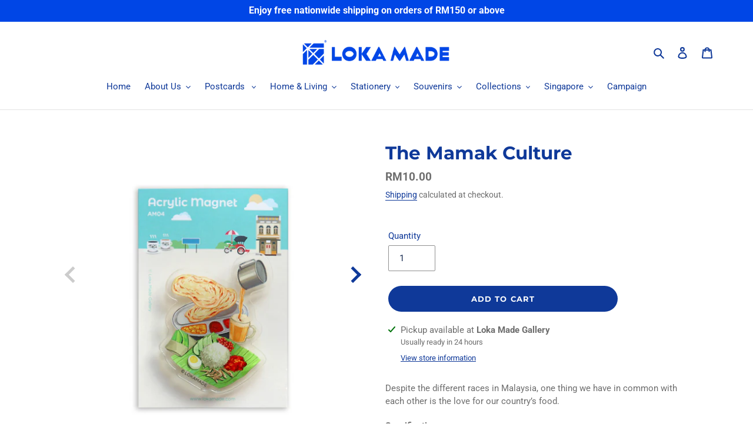

--- FILE ---
content_type: text/html; charset=utf-8
request_url: https://lokamade.com/products/acrylic-magnet_the-mamak-culture
body_size: 37360
content:
<!doctype html>
<html class="no-js" lang="en">
<head>


<meta name="google-site-verification" content="O48dx_T0SaJSqq8LevnNvRX8qmGUS_1BE1D_zWnKkIA" />
<meta name="facebook-domain-verification" content="62ke91dnxhzoa8khrskcoypvuao5ut" />
<meta name="facebook-domain-verification" content="kd5aygljvmepkt5ps66mym8w1lda1n" />
  <meta charset="utf-8">
  <meta http-equiv="X-UA-Compatible" content="IE=edge,chrome=1">
  <meta name="viewport" content="width=device-width,initial-scale=1">
  <meta name="theme-color" content="#0f3999">

  <link rel="preconnect" href="https://cdn.shopify.com" crossorigin>
  <link rel="preconnect" href="https://fonts.shopifycdn.com" crossorigin>
  <link rel="preconnect" href="https://monorail-edge.shopifysvc.com"><link rel="preload" href="//lokamade.com/cdn/shop/t/6/assets/theme.css?v=39211863679378011541630238865" as="style">
  <link rel="preload" as="font" href="//lokamade.com/cdn/fonts/montserrat/montserrat_n7.3c434e22befd5c18a6b4afadb1e3d77c128c7939.woff2" type="font/woff2" crossorigin>
  <link rel="preload" as="font" href="//lokamade.com/cdn/fonts/roboto/roboto_n4.2019d890f07b1852f56ce63ba45b2db45d852cba.woff2" type="font/woff2" crossorigin>
  <link rel="preload" as="font" href="//lokamade.com/cdn/fonts/roboto/roboto_n7.f38007a10afbbde8976c4056bfe890710d51dec2.woff2" type="font/woff2" crossorigin>
  <link rel="preload" href="//lokamade.com/cdn/shop/t/6/assets/theme.js?v=140869348110754777901622815761" as="script">
  <link rel="preload" href="//lokamade.com/cdn/shop/t/6/assets/lazysizes.js?v=63098554868324070131622815759" as="script"><link rel="canonical" href="https://lokamade.com/products/acrylic-magnet_the-mamak-culture"><link rel="shortcut icon" href="//lokamade.com/cdn/shop/files/tp_icon_60299e8d-0447-4971-ae23-7298bd97842e_32x32.png?v=1614344576" type="image/png"><title>The Mamak Culture
&ndash; Loka Made</title><meta name="description" content="Despite the different races in Malaysia, one thing we have in common with each other is the love for our country’s food. Specifications: Material: Acrylic, Magnet SKU: AM04"><!-- /snippets/social-meta-tags.liquid -->


<meta property="og:site_name" content="Loka Made">
<meta property="og:url" content="https://lokamade.com/products/acrylic-magnet_the-mamak-culture">
<meta property="og:title" content="The Mamak Culture">
<meta property="og:type" content="product">
<meta property="og:description" content="Despite the different races in Malaysia, one thing we have in common with each other is the love for our country’s food. Specifications: Material: Acrylic, Magnet SKU: AM04"><meta property="og:image" content="http://lokamade.com/cdn/shop/products/AM04.jpg?v=1624959814">
  <meta property="og:image:secure_url" content="https://lokamade.com/cdn/shop/products/AM04.jpg?v=1624959814">
  <meta property="og:image:width" content="1536">
  <meta property="og:image:height" content="1536">
  <meta property="og:price:amount" content="10.00">
  <meta property="og:price:currency" content="MYR">



<meta name="twitter:card" content="summary_large_image">
<meta name="twitter:title" content="The Mamak Culture">
<meta name="twitter:description" content="Despite the different races in Malaysia, one thing we have in common with each other is the love for our country’s food. Specifications: Material: Acrylic, Magnet SKU: AM04">

  
<style data-shopify>
:root {
    --color-text: #0f3999;
    --color-text-rgb: 15, 57, 153;
    --color-body-text: #6d6d6d;
    --color-sale-text: #94ae79;
    --color-small-button-text-border: #162950;
    --color-text-field: #ffffff;
    --color-text-field-text: #162950;
    --color-text-field-text-rgb: 22, 41, 80;

    --color-btn-primary: #0f3999;
    --color-btn-primary-darker: #0a286b;
    --color-btn-primary-text: #ffffff;

    --color-blankstate: rgba(109, 109, 109, 0.35);
    --color-blankstate-border: rgba(109, 109, 109, 0.2);
    --color-blankstate-background: rgba(109, 109, 109, 0.1);

    --color-text-focus:#1653df;
    --color-overlay-text-focus:#e6e6e6;
    --color-btn-primary-focus:#1653df;
    --color-btn-social-focus:#cbcbcb;
    --color-small-button-text-border-focus:#27488c;
    --predictive-search-focus:#f2f2f2;

    --color-body: #ffffff;
    --color-bg: #ffffff;
    --color-bg-rgb: 255, 255, 255;
    --color-bg-alt: rgba(109, 109, 109, 0.05);
    --color-bg-currency-selector: rgba(109, 109, 109, 0.2);

    --color-overlay-title-text: #ffffff;
    --color-image-overlay: #3d3d3d;
    --color-image-overlay-rgb: 61, 61, 61;--opacity-image-overlay: 0.28;--hover-overlay-opacity: 0.68;

    --color-border: #e4e4e4;
    --color-border-form: #909090;
    --color-border-form-darker: #767676;

    --svg-select-icon: url(//lokamade.com/cdn/shop/t/6/assets/ico-select.svg?v=48803375421089217581622815777);
    --slick-img-url: url(//lokamade.com/cdn/shop/t/6/assets/ajax-loader.gif?v=41356863302472015721622815756);

    --font-weight-body--bold: 700;
    --font-weight-body--bolder: 700;

    --font-stack-header: Montserrat, sans-serif;
    --font-style-header: normal;
    --font-weight-header: 700;

    --font-stack-body: Roboto, sans-serif;
    --font-style-body: normal;
    --font-weight-body: 400;

    --font-size-header: 23;

    --font-size-base: 15;

    --font-h1-desktop: 31;
    --font-h1-mobile: 28;
    --font-h2-desktop: 17;
    --font-h2-mobile: 16;
    --font-h3-mobile: 17;
    --font-h4-desktop: 15;
    --font-h4-mobile: 14;
    --font-h5-desktop: 13;
    --font-h5-mobile: 12;
    --font-h6-desktop: 12;
    --font-h6-mobile: 11;

    --font-mega-title-large-desktop: 57;

    --font-rich-text-large: 17;
    --font-rich-text-small: 13;

    
--color-video-bg: #f2f2f2;

    
    --global-color-image-loader-primary: rgba(15, 57, 153, 0.06);
    --global-color-image-loader-secondary: rgba(15, 57, 153, 0.12);
  }
</style>


  <style>*,::after,::before{box-sizing:border-box}body{margin:0}body,html{background-color:var(--color-body)}body,button{font-size:calc(var(--font-size-base) * 1px);font-family:var(--font-stack-body);font-style:var(--font-style-body);font-weight:var(--font-weight-body);color:var(--color-text);line-height:1.5}body,button{-webkit-font-smoothing:antialiased;-webkit-text-size-adjust:100%}.border-bottom{border-bottom:1px solid var(--color-border)}.btn--link{background-color:transparent;border:0;margin:0;color:var(--color-text);text-align:left}.text-right{text-align:right}.icon{display:inline-block;width:20px;height:20px;vertical-align:middle;fill:currentColor}.icon__fallback-text,.visually-hidden{position:absolute!important;overflow:hidden;clip:rect(0 0 0 0);height:1px;width:1px;margin:-1px;padding:0;border:0}svg.icon:not(.icon--full-color) circle,svg.icon:not(.icon--full-color) ellipse,svg.icon:not(.icon--full-color) g,svg.icon:not(.icon--full-color) line,svg.icon:not(.icon--full-color) path,svg.icon:not(.icon--full-color) polygon,svg.icon:not(.icon--full-color) polyline,svg.icon:not(.icon--full-color) rect,symbol.icon:not(.icon--full-color) circle,symbol.icon:not(.icon--full-color) ellipse,symbol.icon:not(.icon--full-color) g,symbol.icon:not(.icon--full-color) line,symbol.icon:not(.icon--full-color) path,symbol.icon:not(.icon--full-color) polygon,symbol.icon:not(.icon--full-color) polyline,symbol.icon:not(.icon--full-color) rect{fill:inherit;stroke:inherit}li{list-style:none}.list--inline{padding:0;margin:0}.list--inline>li{display:inline-block;margin-bottom:0;vertical-align:middle}a{color:var(--color-text);text-decoration:none}.h1,.h2,h1,h2{margin:0 0 17.5px;font-family:var(--font-stack-header);font-style:var(--font-style-header);font-weight:var(--font-weight-header);line-height:1.2;overflow-wrap:break-word;word-wrap:break-word}.h1 a,.h2 a,h1 a,h2 a{color:inherit;text-decoration:none;font-weight:inherit}.h1,h1{font-size:calc(((var(--font-h1-desktop))/ (var(--font-size-base))) * 1em);text-transform:none;letter-spacing:0}@media only screen and (max-width:749px){.h1,h1{font-size:calc(((var(--font-h1-mobile))/ (var(--font-size-base))) * 1em)}}.h2,h2{font-size:calc(((var(--font-h2-desktop))/ (var(--font-size-base))) * 1em);text-transform:uppercase;letter-spacing:.1em}@media only screen and (max-width:749px){.h2,h2{font-size:calc(((var(--font-h2-mobile))/ (var(--font-size-base))) * 1em)}}p{color:var(--color-body-text);margin:0 0 19.44444px}@media only screen and (max-width:749px){p{font-size:calc(((var(--font-size-base) - 1)/ (var(--font-size-base))) * 1em)}}p:last-child{margin-bottom:0}@media only screen and (max-width:749px){.small--hide{display:none!important}}.grid{list-style:none;margin:0;padding:0;margin-left:-30px}.grid::after{content:'';display:table;clear:both}@media only screen and (max-width:749px){.grid{margin-left:-22px}}.grid::after{content:'';display:table;clear:both}.grid--no-gutters{margin-left:0}.grid--no-gutters .grid__item{padding-left:0}.grid--table{display:table;table-layout:fixed;width:100%}.grid--table>.grid__item{float:none;display:table-cell;vertical-align:middle}.grid__item{float:left;padding-left:30px;width:100%}@media only screen and (max-width:749px){.grid__item{padding-left:22px}}.grid__item[class*="--push"]{position:relative}@media only screen and (min-width:750px){.medium-up--one-quarter{width:25%}.medium-up--push-one-third{width:33.33%}.medium-up--one-half{width:50%}.medium-up--push-one-third{left:33.33%;position:relative}}.site-header{position:relative;background-color:var(--color-body)}@media only screen and (max-width:749px){.site-header{border-bottom:1px solid var(--color-border)}}@media only screen and (min-width:750px){.site-header{padding:0 55px}.site-header.logo--center{padding-top:30px}}.site-header__logo{margin:15px 0}.logo-align--center .site-header__logo{text-align:center;margin:0 auto}@media only screen and (max-width:749px){.logo-align--center .site-header__logo{text-align:left;margin:15px 0}}@media only screen and (max-width:749px){.site-header__logo{padding-left:22px;text-align:left}.site-header__logo img{margin:0}}.site-header__logo-link{display:inline-block;word-break:break-word}@media only screen and (min-width:750px){.logo-align--center .site-header__logo-link{margin:0 auto}}.site-header__logo-image{display:block}@media only screen and (min-width:750px){.site-header__logo-image{margin:0 auto}}.site-header__logo-image img{width:100%}.site-header__logo-image--centered img{margin:0 auto}.site-header__logo img{display:block}.site-header__icons{position:relative;white-space:nowrap}@media only screen and (max-width:749px){.site-header__icons{width:auto;padding-right:13px}.site-header__icons .btn--link,.site-header__icons .site-header__cart{font-size:calc(((var(--font-size-base))/ (var(--font-size-base))) * 1em)}}.site-header__icons-wrapper{position:relative;display:-webkit-flex;display:-ms-flexbox;display:flex;width:100%;-ms-flex-align:center;-webkit-align-items:center;-moz-align-items:center;-ms-align-items:center;-o-align-items:center;align-items:center;-webkit-justify-content:flex-end;-ms-justify-content:flex-end;justify-content:flex-end}.site-header__account,.site-header__cart,.site-header__search{position:relative}.site-header__search.site-header__icon{display:none}@media only screen and (min-width:1400px){.site-header__search.site-header__icon{display:block}}.site-header__search-toggle{display:block}@media only screen and (min-width:750px){.site-header__account,.site-header__cart{padding:10px 11px}}.site-header__cart-title,.site-header__search-title{position:absolute!important;overflow:hidden;clip:rect(0 0 0 0);height:1px;width:1px;margin:-1px;padding:0;border:0;display:block;vertical-align:middle}.site-header__cart-title{margin-right:3px}.site-header__cart-count{display:flex;align-items:center;justify-content:center;position:absolute;right:.4rem;top:.2rem;font-weight:700;background-color:var(--color-btn-primary);color:var(--color-btn-primary-text);border-radius:50%;min-width:1em;height:1em}.site-header__cart-count span{font-family:HelveticaNeue,"Helvetica Neue",Helvetica,Arial,sans-serif;font-size:calc(11em / 16);line-height:1}@media only screen and (max-width:749px){.site-header__cart-count{top:calc(7em / 16);right:0;border-radius:50%;min-width:calc(19em / 16);height:calc(19em / 16)}}@media only screen and (max-width:749px){.site-header__cart-count span{padding:.25em calc(6em / 16);font-size:12px}}.site-header__menu{display:none}@media only screen and (max-width:749px){.site-header__icon{display:inline-block;vertical-align:middle;padding:10px 11px;margin:0}}@media only screen and (min-width:750px){.site-header__icon .icon-search{margin-right:3px}}.announcement-bar{z-index:10;position:relative;text-align:center;border-bottom:1px solid transparent;padding:2px}.announcement-bar__link{display:block}.announcement-bar__message{display:block;padding:11px 22px;font-size:calc(((16)/ (var(--font-size-base))) * 1em);font-weight:var(--font-weight-header)}@media only screen and (min-width:750px){.announcement-bar__message{padding-left:55px;padding-right:55px}}.site-nav{position:relative;padding:0;text-align:center;margin:25px 0}.site-nav a{padding:3px 10px}.site-nav__link{display:block;white-space:nowrap}.site-nav--centered .site-nav__link{padding-top:0}.site-nav__link .icon-chevron-down{width:calc(8em / 16);height:calc(8em / 16);margin-left:.5rem}.site-nav__label{border-bottom:1px solid transparent}.site-nav__link--active .site-nav__label{border-bottom-color:var(--color-text)}.site-nav__link--button{border:none;background-color:transparent;padding:3px 10px}.site-header__mobile-nav{z-index:11;position:relative;background-color:var(--color-body)}@media only screen and (max-width:749px){.site-header__mobile-nav{display:-webkit-flex;display:-ms-flexbox;display:flex;width:100%;-ms-flex-align:center;-webkit-align-items:center;-moz-align-items:center;-ms-align-items:center;-o-align-items:center;align-items:center}}.mobile-nav--open .icon-close{display:none}.main-content{opacity:0}.main-content .shopify-section{display:none}.main-content .shopify-section:first-child{display:inherit}.critical-hidden{display:none}</style>

  <script>
    window.performance.mark('debut:theme_stylesheet_loaded.start');

    function onLoadStylesheet() {
      performance.mark('debut:theme_stylesheet_loaded.end');
      performance.measure('debut:theme_stylesheet_loaded', 'debut:theme_stylesheet_loaded.start', 'debut:theme_stylesheet_loaded.end');

      var url = "//lokamade.com/cdn/shop/t/6/assets/theme.css?v=39211863679378011541630238865";
      var link = document.querySelector('link[href="' + url + '"]');
      link.loaded = true;
      link.dispatchEvent(new Event('load'));
    }
  </script>

  <link rel="stylesheet" href="//lokamade.com/cdn/shop/t/6/assets/theme.css?v=39211863679378011541630238865" type="text/css" media="print" onload="this.media='all';onLoadStylesheet()">

  <style>
    @font-face {
  font-family: Montserrat;
  font-weight: 700;
  font-style: normal;
  font-display: swap;
  src: url("//lokamade.com/cdn/fonts/montserrat/montserrat_n7.3c434e22befd5c18a6b4afadb1e3d77c128c7939.woff2") format("woff2"),
       url("//lokamade.com/cdn/fonts/montserrat/montserrat_n7.5d9fa6e2cae713c8fb539a9876489d86207fe957.woff") format("woff");
}

    @font-face {
  font-family: Roboto;
  font-weight: 400;
  font-style: normal;
  font-display: swap;
  src: url("//lokamade.com/cdn/fonts/roboto/roboto_n4.2019d890f07b1852f56ce63ba45b2db45d852cba.woff2") format("woff2"),
       url("//lokamade.com/cdn/fonts/roboto/roboto_n4.238690e0007583582327135619c5f7971652fa9d.woff") format("woff");
}

    @font-face {
  font-family: Roboto;
  font-weight: 700;
  font-style: normal;
  font-display: swap;
  src: url("//lokamade.com/cdn/fonts/roboto/roboto_n7.f38007a10afbbde8976c4056bfe890710d51dec2.woff2") format("woff2"),
       url("//lokamade.com/cdn/fonts/roboto/roboto_n7.94bfdd3e80c7be00e128703d245c207769d763f9.woff") format("woff");
}

    @font-face {
  font-family: Roboto;
  font-weight: 700;
  font-style: normal;
  font-display: swap;
  src: url("//lokamade.com/cdn/fonts/roboto/roboto_n7.f38007a10afbbde8976c4056bfe890710d51dec2.woff2") format("woff2"),
       url("//lokamade.com/cdn/fonts/roboto/roboto_n7.94bfdd3e80c7be00e128703d245c207769d763f9.woff") format("woff");
}

    @font-face {
  font-family: Roboto;
  font-weight: 400;
  font-style: italic;
  font-display: swap;
  src: url("//lokamade.com/cdn/fonts/roboto/roboto_i4.57ce898ccda22ee84f49e6b57ae302250655e2d4.woff2") format("woff2"),
       url("//lokamade.com/cdn/fonts/roboto/roboto_i4.b21f3bd061cbcb83b824ae8c7671a82587b264bf.woff") format("woff");
}

    @font-face {
  font-family: Roboto;
  font-weight: 700;
  font-style: italic;
  font-display: swap;
  src: url("//lokamade.com/cdn/fonts/roboto/roboto_i7.7ccaf9410746f2c53340607c42c43f90a9005937.woff2") format("woff2"),
       url("//lokamade.com/cdn/fonts/roboto/roboto_i7.49ec21cdd7148292bffea74c62c0df6e93551516.woff") format("woff");
}

  </style>

  <script>
    var theme = {
      breakpoints: {
        medium: 750,
        large: 990,
        widescreen: 1400
      },
      strings: {
        addToCart: "Add to cart",
        soldOut: "Out of stock",
        unavailable: "Unavailable",
        regularPrice: "Regular price",
        salePrice: "Sale price",
        sale: "Sale",
        fromLowestPrice: "from [price]",
        vendor: "Vendor",
        showMore: "Show More",
        showLess: "Show Less",
        searchFor: "Search for",
        addressError: "Error looking up that address",
        addressNoResults: "No results for that address",
        addressQueryLimit: "You have exceeded the Google API usage limit. Consider upgrading to a \u003ca href=\"https:\/\/developers.google.com\/maps\/premium\/usage-limits\"\u003ePremium Plan\u003c\/a\u003e.",
        authError: "There was a problem authenticating your Google Maps account.",
        newWindow: "Opens in a new window.",
        external: "Opens external website.",
        newWindowExternal: "Opens external website in a new window.",
        removeLabel: "Remove [product]",
        update: "Update",
        quantity: "Quantity",
        discountedTotal: "Discounted total",
        regularTotal: "Regular total",
        priceColumn: "See Price column for discount details.",
        quantityMinimumMessage: "Quantity must be 1 or more",
        cartError: "There was an error while updating your cart. Please try again.",
        removedItemMessage: "Removed \u003cspan class=\"cart__removed-product-details\"\u003e([quantity]) [link]\u003c\/span\u003e from your cart.",
        unitPrice: "Unit price",
        unitPriceSeparator: "per",
        oneCartCount: "1 item",
        otherCartCount: "[count] items",
        quantityLabel: "Quantity: [count]",
        products: "Products",
        loading: "Loading",
        number_of_results: "[result_number] of [results_count]",
        number_of_results_found: "[results_count] results found",
        one_result_found: "1 result found"
      },
      moneyFormat: "RM{{amount}}",
      moneyFormatWithCurrency: "RM{{amount}}",
      settings: {
        predictiveSearchEnabled: true,
        predictiveSearchShowPrice: false,
        predictiveSearchShowVendor: false
      },
      stylesheet: "//lokamade.com/cdn/shop/t/6/assets/theme.css?v=39211863679378011541630238865"
    }

    document.documentElement.className = document.documentElement.className.replace('no-js', 'js');
  </script><script src="//lokamade.com/cdn/shop/t/6/assets/theme.js?v=140869348110754777901622815761" defer="defer"></script>
  <script src="//lokamade.com/cdn/shop/t/6/assets/lazysizes.js?v=63098554868324070131622815759" async="async"></script>

  <script type="text/javascript">
    if (window.MSInputMethodContext && document.documentMode) {
      var scripts = document.getElementsByTagName('script')[0];
      var polyfill = document.createElement("script");
      polyfill.defer = true;
      polyfill.src = "//lokamade.com/cdn/shop/t/6/assets/ie11CustomProperties.min.js?v=146208399201472936201622815758";

      scripts.parentNode.insertBefore(polyfill, scripts);
    }
  </script>

  <script>window.performance && window.performance.mark && window.performance.mark('shopify.content_for_header.start');</script><meta name="google-site-verification" content="Yezhm7iuyp6OdAj5fwecSLLA4zPTv1HCL7NkrRMak5I">
<meta id="shopify-digital-wallet" name="shopify-digital-wallet" content="/53577842838/digital_wallets/dialog">
<meta name="shopify-checkout-api-token" content="1c5ed34fe35844c66ea2e836a97f9a76">
<meta id="in-context-paypal-metadata" data-shop-id="53577842838" data-venmo-supported="false" data-environment="production" data-locale="en_US" data-paypal-v4="true" data-currency="MYR">
<link rel="alternate" type="application/json+oembed" href="https://lokamade.com/products/acrylic-magnet_the-mamak-culture.oembed">
<script async="async" src="/checkouts/internal/preloads.js?locale=en-CN"></script>
<script id="shopify-features" type="application/json">{"accessToken":"1c5ed34fe35844c66ea2e836a97f9a76","betas":["rich-media-storefront-analytics"],"domain":"lokamade.com","predictiveSearch":true,"shopId":53577842838,"locale":"en"}</script>
<script>var Shopify = Shopify || {};
Shopify.shop = "lokamade.myshopify.com";
Shopify.locale = "en";
Shopify.currency = {"active":"MYR","rate":"1.0"};
Shopify.country = "CN";
Shopify.theme = {"name":"Debut with Product navigation","id":123363754134,"schema_name":"Debut","schema_version":"17.9.1","theme_store_id":796,"role":"main"};
Shopify.theme.handle = "null";
Shopify.theme.style = {"id":null,"handle":null};
Shopify.cdnHost = "lokamade.com/cdn";
Shopify.routes = Shopify.routes || {};
Shopify.routes.root = "/";</script>
<script type="module">!function(o){(o.Shopify=o.Shopify||{}).modules=!0}(window);</script>
<script>!function(o){function n(){var o=[];function n(){o.push(Array.prototype.slice.apply(arguments))}return n.q=o,n}var t=o.Shopify=o.Shopify||{};t.loadFeatures=n(),t.autoloadFeatures=n()}(window);</script>
<script id="shop-js-analytics" type="application/json">{"pageType":"product"}</script>
<script defer="defer" async type="module" src="//lokamade.com/cdn/shopifycloud/shop-js/modules/v2/client.init-shop-cart-sync_WVOgQShq.en.esm.js"></script>
<script defer="defer" async type="module" src="//lokamade.com/cdn/shopifycloud/shop-js/modules/v2/chunk.common_C_13GLB1.esm.js"></script>
<script defer="defer" async type="module" src="//lokamade.com/cdn/shopifycloud/shop-js/modules/v2/chunk.modal_CLfMGd0m.esm.js"></script>
<script type="module">
  await import("//lokamade.com/cdn/shopifycloud/shop-js/modules/v2/client.init-shop-cart-sync_WVOgQShq.en.esm.js");
await import("//lokamade.com/cdn/shopifycloud/shop-js/modules/v2/chunk.common_C_13GLB1.esm.js");
await import("//lokamade.com/cdn/shopifycloud/shop-js/modules/v2/chunk.modal_CLfMGd0m.esm.js");

  window.Shopify.SignInWithShop?.initShopCartSync?.({"fedCMEnabled":true,"windoidEnabled":true});

</script>
<script>(function() {
  var isLoaded = false;
  function asyncLoad() {
    if (isLoaded) return;
    isLoaded = true;
    var urls = ["https:\/\/cdn.one.store\/javascript\/dist\/1.0\/jcr-widget.js?account_id=shopify:lokamade.myshopify.com\u0026shop=lokamade.myshopify.com","https:\/\/cdn.nfcube.com\/instafeed-571fd8a8cc1369a7c8876bd3f8b9de88.js?shop=lokamade.myshopify.com","https:\/\/omnisnippet1.com\/platforms\/shopify.js?source=scriptTag\u0026v=2025-05-15T12\u0026shop=lokamade.myshopify.com","\/\/cdn.shopify.com\/proxy\/268f85790b5703c3ff3da713c4522a5e21986e22938041c13c8d07d709160e2d\/aiodstag.cirkleinc.com\/?shop=lokamade.myshopify.com\u0026sp-cache-control=cHVibGljLCBtYXgtYWdlPTkwMA"];
    for (var i = 0; i < urls.length; i++) {
      var s = document.createElement('script');
      s.type = 'text/javascript';
      s.async = true;
      s.src = urls[i];
      var x = document.getElementsByTagName('script')[0];
      x.parentNode.insertBefore(s, x);
    }
  };
  if(window.attachEvent) {
    window.attachEvent('onload', asyncLoad);
  } else {
    window.addEventListener('load', asyncLoad, false);
  }
})();</script>
<script id="__st">var __st={"a":53577842838,"offset":28800,"reqid":"ee6015c0-f035-486f-89a9-798ea3f09205-1769691216","pageurl":"lokamade.com\/products\/acrylic-magnet_the-mamak-culture","u":"f453ab7343b7","p":"product","rtyp":"product","rid":6139773321366};</script>
<script>window.ShopifyPaypalV4VisibilityTracking = true;</script>
<script id="captcha-bootstrap">!function(){'use strict';const t='contact',e='account',n='new_comment',o=[[t,t],['blogs',n],['comments',n],[t,'customer']],c=[[e,'customer_login'],[e,'guest_login'],[e,'recover_customer_password'],[e,'create_customer']],r=t=>t.map((([t,e])=>`form[action*='/${t}']:not([data-nocaptcha='true']) input[name='form_type'][value='${e}']`)).join(','),a=t=>()=>t?[...document.querySelectorAll(t)].map((t=>t.form)):[];function s(){const t=[...o],e=r(t);return a(e)}const i='password',u='form_key',d=['recaptcha-v3-token','g-recaptcha-response','h-captcha-response',i],f=()=>{try{return window.sessionStorage}catch{return}},m='__shopify_v',_=t=>t.elements[u];function p(t,e,n=!1){try{const o=window.sessionStorage,c=JSON.parse(o.getItem(e)),{data:r}=function(t){const{data:e,action:n}=t;return t[m]||n?{data:e,action:n}:{data:t,action:n}}(c);for(const[e,n]of Object.entries(r))t.elements[e]&&(t.elements[e].value=n);n&&o.removeItem(e)}catch(o){console.error('form repopulation failed',{error:o})}}const l='form_type',E='cptcha';function T(t){t.dataset[E]=!0}const w=window,h=w.document,L='Shopify',v='ce_forms',y='captcha';let A=!1;((t,e)=>{const n=(g='f06e6c50-85a8-45c8-87d0-21a2b65856fe',I='https://cdn.shopify.com/shopifycloud/storefront-forms-hcaptcha/ce_storefront_forms_captcha_hcaptcha.v1.5.2.iife.js',D={infoText:'Protected by hCaptcha',privacyText:'Privacy',termsText:'Terms'},(t,e,n)=>{const o=w[L][v],c=o.bindForm;if(c)return c(t,g,e,D).then(n);var r;o.q.push([[t,g,e,D],n]),r=I,A||(h.body.append(Object.assign(h.createElement('script'),{id:'captcha-provider',async:!0,src:r})),A=!0)});var g,I,D;w[L]=w[L]||{},w[L][v]=w[L][v]||{},w[L][v].q=[],w[L][y]=w[L][y]||{},w[L][y].protect=function(t,e){n(t,void 0,e),T(t)},Object.freeze(w[L][y]),function(t,e,n,w,h,L){const[v,y,A,g]=function(t,e,n){const i=e?o:[],u=t?c:[],d=[...i,...u],f=r(d),m=r(i),_=r(d.filter((([t,e])=>n.includes(e))));return[a(f),a(m),a(_),s()]}(w,h,L),I=t=>{const e=t.target;return e instanceof HTMLFormElement?e:e&&e.form},D=t=>v().includes(t);t.addEventListener('submit',(t=>{const e=I(t);if(!e)return;const n=D(e)&&!e.dataset.hcaptchaBound&&!e.dataset.recaptchaBound,o=_(e),c=g().includes(e)&&(!o||!o.value);(n||c)&&t.preventDefault(),c&&!n&&(function(t){try{if(!f())return;!function(t){const e=f();if(!e)return;const n=_(t);if(!n)return;const o=n.value;o&&e.removeItem(o)}(t);const e=Array.from(Array(32),(()=>Math.random().toString(36)[2])).join('');!function(t,e){_(t)||t.append(Object.assign(document.createElement('input'),{type:'hidden',name:u})),t.elements[u].value=e}(t,e),function(t,e){const n=f();if(!n)return;const o=[...t.querySelectorAll(`input[type='${i}']`)].map((({name:t})=>t)),c=[...d,...o],r={};for(const[a,s]of new FormData(t).entries())c.includes(a)||(r[a]=s);n.setItem(e,JSON.stringify({[m]:1,action:t.action,data:r}))}(t,e)}catch(e){console.error('failed to persist form',e)}}(e),e.submit())}));const S=(t,e)=>{t&&!t.dataset[E]&&(n(t,e.some((e=>e===t))),T(t))};for(const o of['focusin','change'])t.addEventListener(o,(t=>{const e=I(t);D(e)&&S(e,y())}));const B=e.get('form_key'),M=e.get(l),P=B&&M;t.addEventListener('DOMContentLoaded',(()=>{const t=y();if(P)for(const e of t)e.elements[l].value===M&&p(e,B);[...new Set([...A(),...v().filter((t=>'true'===t.dataset.shopifyCaptcha))])].forEach((e=>S(e,t)))}))}(h,new URLSearchParams(w.location.search),n,t,e,['guest_login'])})(!0,!0)}();</script>
<script integrity="sha256-4kQ18oKyAcykRKYeNunJcIwy7WH5gtpwJnB7kiuLZ1E=" data-source-attribution="shopify.loadfeatures" defer="defer" src="//lokamade.com/cdn/shopifycloud/storefront/assets/storefront/load_feature-a0a9edcb.js" crossorigin="anonymous"></script>
<script data-source-attribution="shopify.dynamic_checkout.dynamic.init">var Shopify=Shopify||{};Shopify.PaymentButton=Shopify.PaymentButton||{isStorefrontPortableWallets:!0,init:function(){window.Shopify.PaymentButton.init=function(){};var t=document.createElement("script");t.src="https://lokamade.com/cdn/shopifycloud/portable-wallets/latest/portable-wallets.en.js",t.type="module",document.head.appendChild(t)}};
</script>
<script data-source-attribution="shopify.dynamic_checkout.buyer_consent">
  function portableWalletsHideBuyerConsent(e){var t=document.getElementById("shopify-buyer-consent"),n=document.getElementById("shopify-subscription-policy-button");t&&n&&(t.classList.add("hidden"),t.setAttribute("aria-hidden","true"),n.removeEventListener("click",e))}function portableWalletsShowBuyerConsent(e){var t=document.getElementById("shopify-buyer-consent"),n=document.getElementById("shopify-subscription-policy-button");t&&n&&(t.classList.remove("hidden"),t.removeAttribute("aria-hidden"),n.addEventListener("click",e))}window.Shopify?.PaymentButton&&(window.Shopify.PaymentButton.hideBuyerConsent=portableWalletsHideBuyerConsent,window.Shopify.PaymentButton.showBuyerConsent=portableWalletsShowBuyerConsent);
</script>
<script data-source-attribution="shopify.dynamic_checkout.cart.bootstrap">document.addEventListener("DOMContentLoaded",(function(){function t(){return document.querySelector("shopify-accelerated-checkout-cart, shopify-accelerated-checkout")}if(t())Shopify.PaymentButton.init();else{new MutationObserver((function(e,n){t()&&(Shopify.PaymentButton.init(),n.disconnect())})).observe(document.body,{childList:!0,subtree:!0})}}));
</script>
<link id="shopify-accelerated-checkout-styles" rel="stylesheet" media="screen" href="https://lokamade.com/cdn/shopifycloud/portable-wallets/latest/accelerated-checkout-backwards-compat.css" crossorigin="anonymous">
<style id="shopify-accelerated-checkout-cart">
        #shopify-buyer-consent {
  margin-top: 1em;
  display: inline-block;
  width: 100%;
}

#shopify-buyer-consent.hidden {
  display: none;
}

#shopify-subscription-policy-button {
  background: none;
  border: none;
  padding: 0;
  text-decoration: underline;
  font-size: inherit;
  cursor: pointer;
}

#shopify-subscription-policy-button::before {
  box-shadow: none;
}

      </style>

<script>window.performance && window.performance.mark && window.performance.mark('shopify.content_for_header.end');</script>

<!-- Global site tag (gtag.js) - Google Ads: 10851314541 -->
<script async src="https://www.googletagmanager.com/gtag/js?id=AW-10851314541"></script>
<script>
  window.dataLayer = window.dataLayer || [];
  function gtag(){dataLayer.push(arguments);}
  gtag('js', new Date());

  gtag('config', 'AW-10851314541');
</script>  
  <!--Gem_Page_Header_Script-->
    


<!--End_Gem_Page_Header_Script-->



    

    
  
<!-- BEGIN app block: shopify://apps/gempages-builder/blocks/embed-gp-script-head/20b379d4-1b20-474c-a6ca-665c331919f3 -->











<script>
document.addEventListener("DOMContentLoaded", function () {
  const mq = window.matchMedia("(max-width: 768px)");
  if (mq.matches) {
    const currentElement = document.querySelector('gp-sticky');
    if (currentElement) {
      const styleEl = currentElement.querySelector('style');
      if (styleEl) styleEl.remove();
    }
  }
});
</script>


<!-- END app block --><!-- BEGIN app block: shopify://apps/minmaxify-order-limits/blocks/app-embed-block/3acfba32-89f3-4377-ae20-cbb9abc48475 --><script type="text/javascript" src="https://limits.minmaxify.com/lokamade.myshopify.com?v=139a&r=20251203014753"></script>

<!-- END app block --><script src="https://cdn.shopify.com/extensions/019c00e1-e3e6-7f11-b4ea-f93e21776d7c/bundles-47/assets/simple-bundles-v2.min.js" type="text/javascript" defer="defer"></script>
<link href="https://monorail-edge.shopifysvc.com" rel="dns-prefetch">
<script>(function(){if ("sendBeacon" in navigator && "performance" in window) {try {var session_token_from_headers = performance.getEntriesByType('navigation')[0].serverTiming.find(x => x.name == '_s').description;} catch {var session_token_from_headers = undefined;}var session_cookie_matches = document.cookie.match(/_shopify_s=([^;]*)/);var session_token_from_cookie = session_cookie_matches && session_cookie_matches.length === 2 ? session_cookie_matches[1] : "";var session_token = session_token_from_headers || session_token_from_cookie || "";function handle_abandonment_event(e) {var entries = performance.getEntries().filter(function(entry) {return /monorail-edge.shopifysvc.com/.test(entry.name);});if (!window.abandonment_tracked && entries.length === 0) {window.abandonment_tracked = true;var currentMs = Date.now();var navigation_start = performance.timing.navigationStart;var payload = {shop_id: 53577842838,url: window.location.href,navigation_start,duration: currentMs - navigation_start,session_token,page_type: "product"};window.navigator.sendBeacon("https://monorail-edge.shopifysvc.com/v1/produce", JSON.stringify({schema_id: "online_store_buyer_site_abandonment/1.1",payload: payload,metadata: {event_created_at_ms: currentMs,event_sent_at_ms: currentMs}}));}}window.addEventListener('pagehide', handle_abandonment_event);}}());</script>
<script id="web-pixels-manager-setup">(function e(e,d,r,n,o){if(void 0===o&&(o={}),!Boolean(null===(a=null===(i=window.Shopify)||void 0===i?void 0:i.analytics)||void 0===a?void 0:a.replayQueue)){var i,a;window.Shopify=window.Shopify||{};var t=window.Shopify;t.analytics=t.analytics||{};var s=t.analytics;s.replayQueue=[],s.publish=function(e,d,r){return s.replayQueue.push([e,d,r]),!0};try{self.performance.mark("wpm:start")}catch(e){}var l=function(){var e={modern:/Edge?\/(1{2}[4-9]|1[2-9]\d|[2-9]\d{2}|\d{4,})\.\d+(\.\d+|)|Firefox\/(1{2}[4-9]|1[2-9]\d|[2-9]\d{2}|\d{4,})\.\d+(\.\d+|)|Chrom(ium|e)\/(9{2}|\d{3,})\.\d+(\.\d+|)|(Maci|X1{2}).+ Version\/(15\.\d+|(1[6-9]|[2-9]\d|\d{3,})\.\d+)([,.]\d+|)( \(\w+\)|)( Mobile\/\w+|) Safari\/|Chrome.+OPR\/(9{2}|\d{3,})\.\d+\.\d+|(CPU[ +]OS|iPhone[ +]OS|CPU[ +]iPhone|CPU IPhone OS|CPU iPad OS)[ +]+(15[._]\d+|(1[6-9]|[2-9]\d|\d{3,})[._]\d+)([._]\d+|)|Android:?[ /-](13[3-9]|1[4-9]\d|[2-9]\d{2}|\d{4,})(\.\d+|)(\.\d+|)|Android.+Firefox\/(13[5-9]|1[4-9]\d|[2-9]\d{2}|\d{4,})\.\d+(\.\d+|)|Android.+Chrom(ium|e)\/(13[3-9]|1[4-9]\d|[2-9]\d{2}|\d{4,})\.\d+(\.\d+|)|SamsungBrowser\/([2-9]\d|\d{3,})\.\d+/,legacy:/Edge?\/(1[6-9]|[2-9]\d|\d{3,})\.\d+(\.\d+|)|Firefox\/(5[4-9]|[6-9]\d|\d{3,})\.\d+(\.\d+|)|Chrom(ium|e)\/(5[1-9]|[6-9]\d|\d{3,})\.\d+(\.\d+|)([\d.]+$|.*Safari\/(?![\d.]+ Edge\/[\d.]+$))|(Maci|X1{2}).+ Version\/(10\.\d+|(1[1-9]|[2-9]\d|\d{3,})\.\d+)([,.]\d+|)( \(\w+\)|)( Mobile\/\w+|) Safari\/|Chrome.+OPR\/(3[89]|[4-9]\d|\d{3,})\.\d+\.\d+|(CPU[ +]OS|iPhone[ +]OS|CPU[ +]iPhone|CPU IPhone OS|CPU iPad OS)[ +]+(10[._]\d+|(1[1-9]|[2-9]\d|\d{3,})[._]\d+)([._]\d+|)|Android:?[ /-](13[3-9]|1[4-9]\d|[2-9]\d{2}|\d{4,})(\.\d+|)(\.\d+|)|Mobile Safari.+OPR\/([89]\d|\d{3,})\.\d+\.\d+|Android.+Firefox\/(13[5-9]|1[4-9]\d|[2-9]\d{2}|\d{4,})\.\d+(\.\d+|)|Android.+Chrom(ium|e)\/(13[3-9]|1[4-9]\d|[2-9]\d{2}|\d{4,})\.\d+(\.\d+|)|Android.+(UC? ?Browser|UCWEB|U3)[ /]?(15\.([5-9]|\d{2,})|(1[6-9]|[2-9]\d|\d{3,})\.\d+)\.\d+|SamsungBrowser\/(5\.\d+|([6-9]|\d{2,})\.\d+)|Android.+MQ{2}Browser\/(14(\.(9|\d{2,})|)|(1[5-9]|[2-9]\d|\d{3,})(\.\d+|))(\.\d+|)|K[Aa][Ii]OS\/(3\.\d+|([4-9]|\d{2,})\.\d+)(\.\d+|)/},d=e.modern,r=e.legacy,n=navigator.userAgent;return n.match(d)?"modern":n.match(r)?"legacy":"unknown"}(),u="modern"===l?"modern":"legacy",c=(null!=n?n:{modern:"",legacy:""})[u],f=function(e){return[e.baseUrl,"/wpm","/b",e.hashVersion,"modern"===e.buildTarget?"m":"l",".js"].join("")}({baseUrl:d,hashVersion:r,buildTarget:u}),m=function(e){var d=e.version,r=e.bundleTarget,n=e.surface,o=e.pageUrl,i=e.monorailEndpoint;return{emit:function(e){var a=e.status,t=e.errorMsg,s=(new Date).getTime(),l=JSON.stringify({metadata:{event_sent_at_ms:s},events:[{schema_id:"web_pixels_manager_load/3.1",payload:{version:d,bundle_target:r,page_url:o,status:a,surface:n,error_msg:t},metadata:{event_created_at_ms:s}}]});if(!i)return console&&console.warn&&console.warn("[Web Pixels Manager] No Monorail endpoint provided, skipping logging."),!1;try{return self.navigator.sendBeacon.bind(self.navigator)(i,l)}catch(e){}var u=new XMLHttpRequest;try{return u.open("POST",i,!0),u.setRequestHeader("Content-Type","text/plain"),u.send(l),!0}catch(e){return console&&console.warn&&console.warn("[Web Pixels Manager] Got an unhandled error while logging to Monorail."),!1}}}}({version:r,bundleTarget:l,surface:e.surface,pageUrl:self.location.href,monorailEndpoint:e.monorailEndpoint});try{o.browserTarget=l,function(e){var d=e.src,r=e.async,n=void 0===r||r,o=e.onload,i=e.onerror,a=e.sri,t=e.scriptDataAttributes,s=void 0===t?{}:t,l=document.createElement("script"),u=document.querySelector("head"),c=document.querySelector("body");if(l.async=n,l.src=d,a&&(l.integrity=a,l.crossOrigin="anonymous"),s)for(var f in s)if(Object.prototype.hasOwnProperty.call(s,f))try{l.dataset[f]=s[f]}catch(e){}if(o&&l.addEventListener("load",o),i&&l.addEventListener("error",i),u)u.appendChild(l);else{if(!c)throw new Error("Did not find a head or body element to append the script");c.appendChild(l)}}({src:f,async:!0,onload:function(){if(!function(){var e,d;return Boolean(null===(d=null===(e=window.Shopify)||void 0===e?void 0:e.analytics)||void 0===d?void 0:d.initialized)}()){var d=window.webPixelsManager.init(e)||void 0;if(d){var r=window.Shopify.analytics;r.replayQueue.forEach((function(e){var r=e[0],n=e[1],o=e[2];d.publishCustomEvent(r,n,o)})),r.replayQueue=[],r.publish=d.publishCustomEvent,r.visitor=d.visitor,r.initialized=!0}}},onerror:function(){return m.emit({status:"failed",errorMsg:"".concat(f," has failed to load")})},sri:function(e){var d=/^sha384-[A-Za-z0-9+/=]+$/;return"string"==typeof e&&d.test(e)}(c)?c:"",scriptDataAttributes:o}),m.emit({status:"loading"})}catch(e){m.emit({status:"failed",errorMsg:(null==e?void 0:e.message)||"Unknown error"})}}})({shopId: 53577842838,storefrontBaseUrl: "https://lokamade.com",extensionsBaseUrl: "https://extensions.shopifycdn.com/cdn/shopifycloud/web-pixels-manager",monorailEndpoint: "https://monorail-edge.shopifysvc.com/unstable/produce_batch",surface: "storefront-renderer",enabledBetaFlags: ["2dca8a86"],webPixelsConfigList: [{"id":"673415318","configuration":"{\"apiURL\":\"https:\/\/api.omnisend.com\",\"appURL\":\"https:\/\/app.omnisend.com\",\"brandID\":\"6489688d549ff02abcc52b0e\",\"trackingURL\":\"https:\/\/wt.omnisendlink.com\"}","eventPayloadVersion":"v1","runtimeContext":"STRICT","scriptVersion":"aa9feb15e63a302383aa48b053211bbb","type":"APP","apiClientId":186001,"privacyPurposes":["ANALYTICS","MARKETING","SALE_OF_DATA"],"dataSharingAdjustments":{"protectedCustomerApprovalScopes":["read_customer_address","read_customer_email","read_customer_name","read_customer_personal_data","read_customer_phone"]}},{"id":"568524950","configuration":"{\"config\":\"{\\\"pixel_id\\\":\\\"G-WKNQJY1GNY\\\",\\\"target_country\\\":\\\"MY\\\",\\\"gtag_events\\\":[{\\\"type\\\":\\\"begin_checkout\\\",\\\"action_label\\\":\\\"G-WKNQJY1GNY\\\"},{\\\"type\\\":\\\"search\\\",\\\"action_label\\\":\\\"G-WKNQJY1GNY\\\"},{\\\"type\\\":\\\"view_item\\\",\\\"action_label\\\":[\\\"G-WKNQJY1GNY\\\",\\\"MC-G74S48MCPW\\\"]},{\\\"type\\\":\\\"purchase\\\",\\\"action_label\\\":[\\\"G-WKNQJY1GNY\\\",\\\"MC-G74S48MCPW\\\"]},{\\\"type\\\":\\\"page_view\\\",\\\"action_label\\\":[\\\"G-WKNQJY1GNY\\\",\\\"MC-G74S48MCPW\\\"]},{\\\"type\\\":\\\"add_payment_info\\\",\\\"action_label\\\":\\\"G-WKNQJY1GNY\\\"},{\\\"type\\\":\\\"add_to_cart\\\",\\\"action_label\\\":\\\"G-WKNQJY1GNY\\\"}],\\\"enable_monitoring_mode\\\":false}\"}","eventPayloadVersion":"v1","runtimeContext":"OPEN","scriptVersion":"b2a88bafab3e21179ed38636efcd8a93","type":"APP","apiClientId":1780363,"privacyPurposes":[],"dataSharingAdjustments":{"protectedCustomerApprovalScopes":["read_customer_address","read_customer_email","read_customer_name","read_customer_personal_data","read_customer_phone"]}},{"id":"158630038","configuration":"{\"pixel_id\":\"377560796811583\",\"pixel_type\":\"facebook_pixel\",\"metaapp_system_user_token\":\"-\"}","eventPayloadVersion":"v1","runtimeContext":"OPEN","scriptVersion":"ca16bc87fe92b6042fbaa3acc2fbdaa6","type":"APP","apiClientId":2329312,"privacyPurposes":["ANALYTICS","MARKETING","SALE_OF_DATA"],"dataSharingAdjustments":{"protectedCustomerApprovalScopes":["read_customer_address","read_customer_email","read_customer_name","read_customer_personal_data","read_customer_phone"]}},{"id":"96927894","eventPayloadVersion":"v1","runtimeContext":"LAX","scriptVersion":"1","type":"CUSTOM","privacyPurposes":["ANALYTICS"],"name":"Google Analytics tag (migrated)"},{"id":"shopify-app-pixel","configuration":"{}","eventPayloadVersion":"v1","runtimeContext":"STRICT","scriptVersion":"0450","apiClientId":"shopify-pixel","type":"APP","privacyPurposes":["ANALYTICS","MARKETING"]},{"id":"shopify-custom-pixel","eventPayloadVersion":"v1","runtimeContext":"LAX","scriptVersion":"0450","apiClientId":"shopify-pixel","type":"CUSTOM","privacyPurposes":["ANALYTICS","MARKETING"]}],isMerchantRequest: false,initData: {"shop":{"name":"Loka Made","paymentSettings":{"currencyCode":"MYR"},"myshopifyDomain":"lokamade.myshopify.com","countryCode":"MY","storefrontUrl":"https:\/\/lokamade.com"},"customer":null,"cart":null,"checkout":null,"productVariants":[{"price":{"amount":10.0,"currencyCode":"MYR"},"product":{"title":"The Mamak Culture","vendor":"LokaMade","id":"6139773321366","untranslatedTitle":"The Mamak Culture","url":"\/products\/acrylic-magnet_the-mamak-culture","type":""},"id":"37765461606550","image":{"src":"\/\/lokamade.com\/cdn\/shop\/products\/AM04.jpg?v=1624959814"},"sku":"AM04","title":"Default Title","untranslatedTitle":"Default Title"}],"purchasingCompany":null},},"https://lokamade.com/cdn","1d2a099fw23dfb22ep557258f5m7a2edbae",{"modern":"","legacy":""},{"shopId":"53577842838","storefrontBaseUrl":"https:\/\/lokamade.com","extensionBaseUrl":"https:\/\/extensions.shopifycdn.com\/cdn\/shopifycloud\/web-pixels-manager","surface":"storefront-renderer","enabledBetaFlags":"[\"2dca8a86\"]","isMerchantRequest":"false","hashVersion":"1d2a099fw23dfb22ep557258f5m7a2edbae","publish":"custom","events":"[[\"page_viewed\",{}],[\"product_viewed\",{\"productVariant\":{\"price\":{\"amount\":10.0,\"currencyCode\":\"MYR\"},\"product\":{\"title\":\"The Mamak Culture\",\"vendor\":\"LokaMade\",\"id\":\"6139773321366\",\"untranslatedTitle\":\"The Mamak Culture\",\"url\":\"\/products\/acrylic-magnet_the-mamak-culture\",\"type\":\"\"},\"id\":\"37765461606550\",\"image\":{\"src\":\"\/\/lokamade.com\/cdn\/shop\/products\/AM04.jpg?v=1624959814\"},\"sku\":\"AM04\",\"title\":\"Default Title\",\"untranslatedTitle\":\"Default Title\"}}]]"});</script><script>
  window.ShopifyAnalytics = window.ShopifyAnalytics || {};
  window.ShopifyAnalytics.meta = window.ShopifyAnalytics.meta || {};
  window.ShopifyAnalytics.meta.currency = 'MYR';
  var meta = {"product":{"id":6139773321366,"gid":"gid:\/\/shopify\/Product\/6139773321366","vendor":"LokaMade","type":"","handle":"acrylic-magnet_the-mamak-culture","variants":[{"id":37765461606550,"price":1000,"name":"The Mamak Culture","public_title":null,"sku":"AM04"}],"remote":false},"page":{"pageType":"product","resourceType":"product","resourceId":6139773321366,"requestId":"ee6015c0-f035-486f-89a9-798ea3f09205-1769691216"}};
  for (var attr in meta) {
    window.ShopifyAnalytics.meta[attr] = meta[attr];
  }
</script>
<script class="analytics">
  (function () {
    var customDocumentWrite = function(content) {
      var jquery = null;

      if (window.jQuery) {
        jquery = window.jQuery;
      } else if (window.Checkout && window.Checkout.$) {
        jquery = window.Checkout.$;
      }

      if (jquery) {
        jquery('body').append(content);
      }
    };

    var hasLoggedConversion = function(token) {
      if (token) {
        return document.cookie.indexOf('loggedConversion=' + token) !== -1;
      }
      return false;
    }

    var setCookieIfConversion = function(token) {
      if (token) {
        var twoMonthsFromNow = new Date(Date.now());
        twoMonthsFromNow.setMonth(twoMonthsFromNow.getMonth() + 2);

        document.cookie = 'loggedConversion=' + token + '; expires=' + twoMonthsFromNow;
      }
    }

    var trekkie = window.ShopifyAnalytics.lib = window.trekkie = window.trekkie || [];
    if (trekkie.integrations) {
      return;
    }
    trekkie.methods = [
      'identify',
      'page',
      'ready',
      'track',
      'trackForm',
      'trackLink'
    ];
    trekkie.factory = function(method) {
      return function() {
        var args = Array.prototype.slice.call(arguments);
        args.unshift(method);
        trekkie.push(args);
        return trekkie;
      };
    };
    for (var i = 0; i < trekkie.methods.length; i++) {
      var key = trekkie.methods[i];
      trekkie[key] = trekkie.factory(key);
    }
    trekkie.load = function(config) {
      trekkie.config = config || {};
      trekkie.config.initialDocumentCookie = document.cookie;
      var first = document.getElementsByTagName('script')[0];
      var script = document.createElement('script');
      script.type = 'text/javascript';
      script.onerror = function(e) {
        var scriptFallback = document.createElement('script');
        scriptFallback.type = 'text/javascript';
        scriptFallback.onerror = function(error) {
                var Monorail = {
      produce: function produce(monorailDomain, schemaId, payload) {
        var currentMs = new Date().getTime();
        var event = {
          schema_id: schemaId,
          payload: payload,
          metadata: {
            event_created_at_ms: currentMs,
            event_sent_at_ms: currentMs
          }
        };
        return Monorail.sendRequest("https://" + monorailDomain + "/v1/produce", JSON.stringify(event));
      },
      sendRequest: function sendRequest(endpointUrl, payload) {
        // Try the sendBeacon API
        if (window && window.navigator && typeof window.navigator.sendBeacon === 'function' && typeof window.Blob === 'function' && !Monorail.isIos12()) {
          var blobData = new window.Blob([payload], {
            type: 'text/plain'
          });

          if (window.navigator.sendBeacon(endpointUrl, blobData)) {
            return true;
          } // sendBeacon was not successful

        } // XHR beacon

        var xhr = new XMLHttpRequest();

        try {
          xhr.open('POST', endpointUrl);
          xhr.setRequestHeader('Content-Type', 'text/plain');
          xhr.send(payload);
        } catch (e) {
          console.log(e);
        }

        return false;
      },
      isIos12: function isIos12() {
        return window.navigator.userAgent.lastIndexOf('iPhone; CPU iPhone OS 12_') !== -1 || window.navigator.userAgent.lastIndexOf('iPad; CPU OS 12_') !== -1;
      }
    };
    Monorail.produce('monorail-edge.shopifysvc.com',
      'trekkie_storefront_load_errors/1.1',
      {shop_id: 53577842838,
      theme_id: 123363754134,
      app_name: "storefront",
      context_url: window.location.href,
      source_url: "//lokamade.com/cdn/s/trekkie.storefront.a804e9514e4efded663580eddd6991fcc12b5451.min.js"});

        };
        scriptFallback.async = true;
        scriptFallback.src = '//lokamade.com/cdn/s/trekkie.storefront.a804e9514e4efded663580eddd6991fcc12b5451.min.js';
        first.parentNode.insertBefore(scriptFallback, first);
      };
      script.async = true;
      script.src = '//lokamade.com/cdn/s/trekkie.storefront.a804e9514e4efded663580eddd6991fcc12b5451.min.js';
      first.parentNode.insertBefore(script, first);
    };
    trekkie.load(
      {"Trekkie":{"appName":"storefront","development":false,"defaultAttributes":{"shopId":53577842838,"isMerchantRequest":null,"themeId":123363754134,"themeCityHash":"13988819396216392128","contentLanguage":"en","currency":"MYR","eventMetadataId":"87166674-c892-43d8-9581-e813e775b5f6"},"isServerSideCookieWritingEnabled":true,"monorailRegion":"shop_domain","enabledBetaFlags":["65f19447","b5387b81"]},"Session Attribution":{},"S2S":{"facebookCapiEnabled":true,"source":"trekkie-storefront-renderer","apiClientId":580111}}
    );

    var loaded = false;
    trekkie.ready(function() {
      if (loaded) return;
      loaded = true;

      window.ShopifyAnalytics.lib = window.trekkie;

      var originalDocumentWrite = document.write;
      document.write = customDocumentWrite;
      try { window.ShopifyAnalytics.merchantGoogleAnalytics.call(this); } catch(error) {};
      document.write = originalDocumentWrite;

      window.ShopifyAnalytics.lib.page(null,{"pageType":"product","resourceType":"product","resourceId":6139773321366,"requestId":"ee6015c0-f035-486f-89a9-798ea3f09205-1769691216","shopifyEmitted":true});

      var match = window.location.pathname.match(/checkouts\/(.+)\/(thank_you|post_purchase)/)
      var token = match? match[1]: undefined;
      if (!hasLoggedConversion(token)) {
        setCookieIfConversion(token);
        window.ShopifyAnalytics.lib.track("Viewed Product",{"currency":"MYR","variantId":37765461606550,"productId":6139773321366,"productGid":"gid:\/\/shopify\/Product\/6139773321366","name":"The Mamak Culture","price":"10.00","sku":"AM04","brand":"LokaMade","variant":null,"category":"","nonInteraction":true,"remote":false},undefined,undefined,{"shopifyEmitted":true});
      window.ShopifyAnalytics.lib.track("monorail:\/\/trekkie_storefront_viewed_product\/1.1",{"currency":"MYR","variantId":37765461606550,"productId":6139773321366,"productGid":"gid:\/\/shopify\/Product\/6139773321366","name":"The Mamak Culture","price":"10.00","sku":"AM04","brand":"LokaMade","variant":null,"category":"","nonInteraction":true,"remote":false,"referer":"https:\/\/lokamade.com\/products\/acrylic-magnet_the-mamak-culture"});
      }
    });


        var eventsListenerScript = document.createElement('script');
        eventsListenerScript.async = true;
        eventsListenerScript.src = "//lokamade.com/cdn/shopifycloud/storefront/assets/shop_events_listener-3da45d37.js";
        document.getElementsByTagName('head')[0].appendChild(eventsListenerScript);

})();</script>
  <script>
  if (!window.ga || (window.ga && typeof window.ga !== 'function')) {
    window.ga = function ga() {
      (window.ga.q = window.ga.q || []).push(arguments);
      if (window.Shopify && window.Shopify.analytics && typeof window.Shopify.analytics.publish === 'function') {
        window.Shopify.analytics.publish("ga_stub_called", {}, {sendTo: "google_osp_migration"});
      }
      console.error("Shopify's Google Analytics stub called with:", Array.from(arguments), "\nSee https://help.shopify.com/manual/promoting-marketing/pixels/pixel-migration#google for more information.");
    };
    if (window.Shopify && window.Shopify.analytics && typeof window.Shopify.analytics.publish === 'function') {
      window.Shopify.analytics.publish("ga_stub_initialized", {}, {sendTo: "google_osp_migration"});
    }
  }
</script>
<script
  defer
  src="https://lokamade.com/cdn/shopifycloud/perf-kit/shopify-perf-kit-3.1.0.min.js"
  data-application="storefront-renderer"
  data-shop-id="53577842838"
  data-render-region="gcp-us-central1"
  data-page-type="product"
  data-theme-instance-id="123363754134"
  data-theme-name="Debut"
  data-theme-version="17.9.1"
  data-monorail-region="shop_domain"
  data-resource-timing-sampling-rate="10"
  data-shs="true"
  data-shs-beacon="true"
  data-shs-export-with-fetch="true"
  data-shs-logs-sample-rate="1"
  data-shs-beacon-endpoint="https://lokamade.com/api/collect"
></script>
</head>

<body class="template-product">
  
<!-- Messenger Chat plugin Code -->
    <div id="fb-root"></div>

    <!-- Your Chat plugin code -->
    <div id="fb-customer-chat" class="fb-customerchat">
    </div>

    <script>
      var chatbox = document.getElementById('fb-customer-chat');
      chatbox.setAttribute("page_id", "785738681494411");
      chatbox.setAttribute("attribution", "biz_inbox");
    </script>

    <!-- Your SDK code -->
    <script>
      window.fbAsyncInit = function() {
        FB.init({
          xfbml            : true,
          version          : 'v13.0'
        });
      };

      (function(d, s, id) {
        var js, fjs = d.getElementsByTagName(s)[0];
        if (d.getElementById(id)) return;
        js = d.createElement(s); js.id = id;
        js.src = 'https://connect.facebook.net/en_US/sdk/xfbml.customerchat.js';
        fjs.parentNode.insertBefore(js, fjs);
      }(document, 'script', 'facebook-jssdk'));
    </script>

  <a class="in-page-link visually-hidden skip-link" href="#MainContent">Skip to content</a><div id="shopify-section-header" class="shopify-section">
  <style>
    
      .site-header__logo-image {
        max-width: 250px;
      }
    

    
  </style>


<div id="SearchDrawer" class="search-bar drawer drawer--top critical-hidden" role="dialog" aria-modal="true" aria-label="Search" data-predictive-search-drawer>
  <div class="search-bar__interior">
    <div class="search-form__container" data-search-form-container>
      <form class="search-form search-bar__form" action="/search" method="get" role="search">
        <div class="search-form__input-wrapper">
          <input
            type="text"
            name="q"
            placeholder="Search"
            role="combobox"
            aria-autocomplete="list"
            aria-owns="predictive-search-results"
            aria-expanded="false"
            aria-label="Search"
            aria-haspopup="listbox"
            class="search-form__input search-bar__input"
            data-predictive-search-drawer-input
            data-base-url="/search"
          />
          <input type="hidden" name="options[prefix]" value="last" aria-hidden="true" />
          <div class="predictive-search-wrapper predictive-search-wrapper--drawer" data-predictive-search-mount="drawer"></div>
        </div>

        <button class="search-bar__submit search-form__submit"
          type="submit"
          data-search-form-submit>
          <svg aria-hidden="true" focusable="false" role="presentation" class="icon icon-search" viewBox="0 0 37 40"><path d="M35.6 36l-9.8-9.8c4.1-5.4 3.6-13.2-1.3-18.1-5.4-5.4-14.2-5.4-19.7 0-5.4 5.4-5.4 14.2 0 19.7 2.6 2.6 6.1 4.1 9.8 4.1 3 0 5.9-1 8.3-2.8l9.8 9.8c.4.4.9.6 1.4.6s1-.2 1.4-.6c.9-.9.9-2.1.1-2.9zm-20.9-8.2c-2.6 0-5.1-1-7-2.9-3.9-3.9-3.9-10.1 0-14C9.6 9 12.2 8 14.7 8s5.1 1 7 2.9c3.9 3.9 3.9 10.1 0 14-1.9 1.9-4.4 2.9-7 2.9z"/></svg>
          <span class="icon__fallback-text">Submit</span>
        </button>
      </form>

      <div class="search-bar__actions">
        <button type="button" class="btn--link search-bar__close js-drawer-close">
          <svg aria-hidden="true" focusable="false" role="presentation" class="icon icon-close" viewBox="0 0 40 40"><path d="M23.868 20.015L39.117 4.78c1.11-1.108 1.11-2.77 0-3.877-1.109-1.108-2.773-1.108-3.882 0L19.986 16.137 4.737.904C3.628-.204 1.965-.204.856.904c-1.11 1.108-1.11 2.77 0 3.877l15.249 15.234L.855 35.248c-1.108 1.108-1.108 2.77 0 3.877.555.554 1.248.831 1.942.831s1.386-.277 1.94-.83l15.25-15.234 15.248 15.233c.555.554 1.248.831 1.941.831s1.387-.277 1.941-.83c1.11-1.109 1.11-2.77 0-3.878L23.868 20.015z" class="layer"/></svg>
          <span class="icon__fallback-text">Close search</span>
        </button>
      </div>
    </div>
  </div>
</div>


<div data-section-id="header" data-section-type="header-section" data-header-section>
  
    
      <style>
        .announcement-bar {
          background-color: #0046e6;
        }

        .announcement-bar__link:hover {
          

          
            
            background-color: #2366ff;
          
        }

        .announcement-bar__message {
          color: #ffffff;
        }
      </style>

      <div class="announcement-bar" role="region" aria-label="Announcement"><p class="announcement-bar__message">Enjoy free nationwide shipping on orders of RM150 or above</p></div>

    
  

  <header class="site-header logo--center" role="banner">
    <div class="grid grid--no-gutters grid--table site-header__mobile-nav">
      

      <div class="grid__item medium-up--one-third medium-up--push-one-third logo-align--center">
        
        
          <div class="h2 site-header__logo">
        
          
<a href="/" class="site-header__logo-image site-header__logo-image--centered" data-image-loading-animation>
              
              <img class="lazyload js"
                   src="//lokamade.com/cdn/shop/files/lokamade_logo-RGB-2_15330e3e-e6a1-4186-89d1-a50db7364f9e_300x300.png?v=1744879728"
                   data-src="//lokamade.com/cdn/shop/files/lokamade_logo-RGB-2_15330e3e-e6a1-4186-89d1-a50db7364f9e_{width}x.png?v=1744879728"
                   data-widths="[180, 360, 540, 720, 900, 1080, 1296, 1512, 1728, 2048]"
                   data-aspectratio="5.738095238095238"
                   data-sizes="auto"
                   alt="Loka Made"
                   style="max-width: 250px">
              <noscript>
                
                <img src="//lokamade.com/cdn/shop/files/lokamade_logo-RGB-2_15330e3e-e6a1-4186-89d1-a50db7364f9e_250x.png?v=1744879728"
                     srcset="//lokamade.com/cdn/shop/files/lokamade_logo-RGB-2_15330e3e-e6a1-4186-89d1-a50db7364f9e_250x.png?v=1744879728 1x, //lokamade.com/cdn/shop/files/lokamade_logo-RGB-2_15330e3e-e6a1-4186-89d1-a50db7364f9e_250x@2x.png?v=1744879728 2x"
                     alt="Loka Made"
                     style="max-width: 250px;">
              </noscript>
            </a>
          
        
          </div>
        
      </div>

      

      <div class="grid__item medium-up--one-third medium-up--push-one-third text-right site-header__icons site-header__icons--plus">
        <div class="site-header__icons-wrapper">

          <button type="button" class="btn--link site-header__icon site-header__search-toggle js-drawer-open-top" data-predictive-search-open-drawer>
            <svg aria-hidden="true" focusable="false" role="presentation" class="icon icon-search" viewBox="0 0 37 40"><path d="M35.6 36l-9.8-9.8c4.1-5.4 3.6-13.2-1.3-18.1-5.4-5.4-14.2-5.4-19.7 0-5.4 5.4-5.4 14.2 0 19.7 2.6 2.6 6.1 4.1 9.8 4.1 3 0 5.9-1 8.3-2.8l9.8 9.8c.4.4.9.6 1.4.6s1-.2 1.4-.6c.9-.9.9-2.1.1-2.9zm-20.9-8.2c-2.6 0-5.1-1-7-2.9-3.9-3.9-3.9-10.1 0-14C9.6 9 12.2 8 14.7 8s5.1 1 7 2.9c3.9 3.9 3.9 10.1 0 14-1.9 1.9-4.4 2.9-7 2.9z"/></svg>
            <span class="icon__fallback-text">Search</span>
          </button>

          
            
              <a href="/account/login" class="site-header__icon site-header__account">
                <svg aria-hidden="true" focusable="false" role="presentation" class="icon icon-login" viewBox="0 0 28.33 37.68"><path d="M14.17 14.9a7.45 7.45 0 1 0-7.5-7.45 7.46 7.46 0 0 0 7.5 7.45zm0-10.91a3.45 3.45 0 1 1-3.5 3.46A3.46 3.46 0 0 1 14.17 4zM14.17 16.47A14.18 14.18 0 0 0 0 30.68c0 1.41.66 4 5.11 5.66a27.17 27.17 0 0 0 9.06 1.34c6.54 0 14.17-1.84 14.17-7a14.18 14.18 0 0 0-14.17-14.21zm0 17.21c-6.3 0-10.17-1.77-10.17-3a10.17 10.17 0 1 1 20.33 0c.01 1.23-3.86 3-10.16 3z"/></svg>
                <span class="icon__fallback-text">Log in</span>
              </a>
            
          

          <a href="/cart" class="site-header__icon site-header__cart">
            <svg aria-hidden="true" focusable="false" role="presentation" class="icon icon-cart" viewBox="0 0 37 40"><path d="M36.5 34.8L33.3 8h-5.9C26.7 3.9 23 .8 18.5.8S10.3 3.9 9.6 8H3.7L.5 34.8c-.2 1.5.4 2.4.9 3 .5.5 1.4 1.2 3.1 1.2h28c1.3 0 2.4-.4 3.1-1.3.7-.7 1-1.8.9-2.9zm-18-30c2.2 0 4.1 1.4 4.7 3.2h-9.5c.7-1.9 2.6-3.2 4.8-3.2zM4.5 35l2.8-23h2.2v3c0 1.1.9 2 2 2s2-.9 2-2v-3h10v3c0 1.1.9 2 2 2s2-.9 2-2v-3h2.2l2.8 23h-28z"/></svg>
            <span class="icon__fallback-text">Cart</span>
            <div id="CartCount" class="site-header__cart-count hide critical-hidden" data-cart-count-bubble>
              <span data-cart-count>0</span>
              <span class="icon__fallback-text medium-up--hide">items</span>
            </div>
          </a>

          
            <button type="button" class="btn--link site-header__icon site-header__menu js-mobile-nav-toggle mobile-nav--open" aria-controls="MobileNav"  aria-expanded="false" aria-label="Menu">
              <svg aria-hidden="true" focusable="false" role="presentation" class="icon icon-hamburger" viewBox="0 0 37 40"><path d="M33.5 25h-30c-1.1 0-2-.9-2-2s.9-2 2-2h30c1.1 0 2 .9 2 2s-.9 2-2 2zm0-11.5h-30c-1.1 0-2-.9-2-2s.9-2 2-2h30c1.1 0 2 .9 2 2s-.9 2-2 2zm0 23h-30c-1.1 0-2-.9-2-2s.9-2 2-2h30c1.1 0 2 .9 2 2s-.9 2-2 2z"/></svg>
              <svg aria-hidden="true" focusable="false" role="presentation" class="icon icon-close" viewBox="0 0 40 40"><path d="M23.868 20.015L39.117 4.78c1.11-1.108 1.11-2.77 0-3.877-1.109-1.108-2.773-1.108-3.882 0L19.986 16.137 4.737.904C3.628-.204 1.965-.204.856.904c-1.11 1.108-1.11 2.77 0 3.877l15.249 15.234L.855 35.248c-1.108 1.108-1.108 2.77 0 3.877.555.554 1.248.831 1.942.831s1.386-.277 1.94-.83l15.25-15.234 15.248 15.233c.555.554 1.248.831 1.941.831s1.387-.277 1.941-.83c1.11-1.109 1.11-2.77 0-3.878L23.868 20.015z" class="layer"/></svg>
            </button>
          
        </div>

      </div>
    </div>

    <nav class="mobile-nav-wrapper medium-up--hide critical-hidden" role="navigation">
      <ul id="MobileNav" class="mobile-nav">
        
<li class="mobile-nav__item border-bottom">
            
              <a href="/"
                class="mobile-nav__link"
                
              >
                <span class="mobile-nav__label">Home</span>
              </a>
            
          </li>
        
<li class="mobile-nav__item border-bottom">
            
              
              <button type="button" class="btn--link js-toggle-submenu mobile-nav__link" data-target="about-us-2" data-level="1" aria-expanded="false">
                <span class="mobile-nav__label">About Us</span>
                <div class="mobile-nav__icon">
                  <svg aria-hidden="true" focusable="false" role="presentation" class="icon icon-chevron-right" viewBox="0 0 14 14"><path d="M3.871.604c.44-.439 1.152-.439 1.591 0l5.515 5.515s-.049-.049.003.004l.082.08c.439.44.44 1.153 0 1.592l-5.6 5.6a1.125 1.125 0 0 1-1.59-1.59L8.675 7 3.87 2.195a1.125 1.125 0 0 1 0-1.59z" fill="#fff"/></svg>
                </div>
              </button>
              <ul class="mobile-nav__dropdown" data-parent="about-us-2" data-level="2">
                <li class="visually-hidden" tabindex="-1" data-menu-title="2">About Us Menu</li>
                <li class="mobile-nav__item border-bottom">
                  <div class="mobile-nav__table">
                    <div class="mobile-nav__table-cell mobile-nav__return">
                      <button class="btn--link js-toggle-submenu mobile-nav__return-btn" type="button" aria-expanded="true" aria-label="About Us">
                        <svg aria-hidden="true" focusable="false" role="presentation" class="icon icon-chevron-left" viewBox="0 0 14 14"><path d="M10.129.604a1.125 1.125 0 0 0-1.591 0L3.023 6.12s.049-.049-.003.004l-.082.08c-.439.44-.44 1.153 0 1.592l5.6 5.6a1.125 1.125 0 0 0 1.59-1.59L5.325 7l4.805-4.805c.44-.439.44-1.151 0-1.59z" fill="#fff"/></svg>
                      </button>
                    </div>
                    <span class="mobile-nav__sublist-link mobile-nav__sublist-header mobile-nav__sublist-header--main-nav-parent">
                      <span class="mobile-nav__label">About Us</span>
                    </span>
                  </div>
                </li>

                
                  <li class="mobile-nav__item border-bottom">
                    
                      <a href="https://lokamade.com/pages/loka-made-website-about-page"
                        class="mobile-nav__sublist-link"
                        
                      >
                        <span class="mobile-nav__label">Our Story</span>
                      </a>
                    
                  </li>
                
                  <li class="mobile-nav__item border-bottom">
                    
                      <a href="https://lokamade.myshopify.com/pages/loka-made-website-collaboration-page"
                        class="mobile-nav__sublist-link"
                        
                      >
                        <span class="mobile-nav__label">Collaborations</span>
                      </a>
                    
                  </li>
                
                  <li class="mobile-nav__item border-bottom">
                    
                      <a href="https://lokamade.myshopify.com/pages/loka-made-website-contact-page"
                        class="mobile-nav__sublist-link"
                        
                      >
                        <span class="mobile-nav__label">Contact Us</span>
                      </a>
                    
                  </li>
                
                  <li class="mobile-nav__item">
                    
                      <a href="/blogs/news"
                        class="mobile-nav__sublist-link"
                        
                      >
                        <span class="mobile-nav__label">Blog</span>
                      </a>
                    
                  </li>
                
              </ul>
            
          </li>
        
<li class="mobile-nav__item border-bottom">
            
              
              <button type="button" class="btn--link js-toggle-submenu mobile-nav__link" data-target="postcards-3" data-level="1" aria-expanded="false">
                <span class="mobile-nav__label">Postcards </span>
                <div class="mobile-nav__icon">
                  <svg aria-hidden="true" focusable="false" role="presentation" class="icon icon-chevron-right" viewBox="0 0 14 14"><path d="M3.871.604c.44-.439 1.152-.439 1.591 0l5.515 5.515s-.049-.049.003.004l.082.08c.439.44.44 1.153 0 1.592l-5.6 5.6a1.125 1.125 0 0 1-1.59-1.59L8.675 7 3.87 2.195a1.125 1.125 0 0 1 0-1.59z" fill="#fff"/></svg>
                </div>
              </button>
              <ul class="mobile-nav__dropdown" data-parent="postcards-3" data-level="2">
                <li class="visually-hidden" tabindex="-1" data-menu-title="2">Postcards  Menu</li>
                <li class="mobile-nav__item border-bottom">
                  <div class="mobile-nav__table">
                    <div class="mobile-nav__table-cell mobile-nav__return">
                      <button class="btn--link js-toggle-submenu mobile-nav__return-btn" type="button" aria-expanded="true" aria-label="Postcards ">
                        <svg aria-hidden="true" focusable="false" role="presentation" class="icon icon-chevron-left" viewBox="0 0 14 14"><path d="M10.129.604a1.125 1.125 0 0 0-1.591 0L3.023 6.12s.049-.049-.003.004l-.082.08c-.439.44-.44 1.153 0 1.592l5.6 5.6a1.125 1.125 0 0 0 1.59-1.59L5.325 7l4.805-4.805c.44-.439.44-1.151 0-1.59z" fill="#fff"/></svg>
                      </button>
                    </div>
                    <span class="mobile-nav__sublist-link mobile-nav__sublist-header mobile-nav__sublist-header--main-nav-parent">
                      <span class="mobile-nav__label">Postcards </span>
                    </span>
                  </div>
                </li>

                
                  <li class="mobile-nav__item border-bottom">
                    
                      <a href="https://lokamade.com/pages/peeking-through-layering-of-malaysia-3-layer-greeting-card?_ab=0&key=1747899522959"
                        class="mobile-nav__sublist-link"
                        
                      >
                        <span class="mobile-nav__label">3-Layer Greeting Card</span>
                      </a>
                    
                  </li>
                
                  <li class="mobile-nav__item border-bottom">
                    
                      <a href="/collections/360-3d-greeting-cards"
                        class="mobile-nav__sublist-link"
                        
                      >
                        <span class="mobile-nav__label">360° 3D Greeting Cards</span>
                      </a>
                    
                  </li>
                
                  <li class="mobile-nav__item border-bottom">
                    
                      <a href="/collections/postcards-artist-postcards"
                        class="mobile-nav__sublist-link"
                        
                      >
                        <span class="mobile-nav__label">Artist Postcards</span>
                      </a>
                    
                  </li>
                
                  <li class="mobile-nav__item border-bottom">
                    
                      
                      <button type="button" class="btn--link js-toggle-submenu mobile-nav__link mobile-nav__sublist-link" data-target="malaysia-series-postcard-3-4" aria-expanded="false">
                        <span class="mobile-nav__label">Malaysia Series Postcard</span>
                        <div class="mobile-nav__icon">
                          <svg aria-hidden="true" focusable="false" role="presentation" class="icon icon-chevron-right" viewBox="0 0 14 14"><path d="M3.871.604c.44-.439 1.152-.439 1.591 0l5.515 5.515s-.049-.049.003.004l.082.08c.439.44.44 1.153 0 1.592l-5.6 5.6a1.125 1.125 0 0 1-1.59-1.59L8.675 7 3.87 2.195a1.125 1.125 0 0 1 0-1.59z" fill="#fff"/></svg>
                        </div>
                      </button>
                      <ul class="mobile-nav__dropdown" data-parent="malaysia-series-postcard-3-4" data-level="3">
                        <li class="visually-hidden" tabindex="-1" data-menu-title="3">Malaysia Series Postcard Menu</li>
                        <li class="mobile-nav__item border-bottom">
                          <div class="mobile-nav__table">
                            <div class="mobile-nav__table-cell mobile-nav__return">
                              <button type="button" class="btn--link js-toggle-submenu mobile-nav__return-btn" data-target="postcards-3" aria-expanded="true" aria-label="Malaysia Series Postcard">
                                <svg aria-hidden="true" focusable="false" role="presentation" class="icon icon-chevron-left" viewBox="0 0 14 14"><path d="M10.129.604a1.125 1.125 0 0 0-1.591 0L3.023 6.12s.049-.049-.003.004l-.082.08c-.439.44-.44 1.153 0 1.592l5.6 5.6a1.125 1.125 0 0 0 1.59-1.59L5.325 7l4.805-4.805c.44-.439.44-1.151 0-1.59z" fill="#fff"/></svg>
                              </button>
                            </div>
                            <a href="/collections/postcards-malaysia-series-postcard"
                              class="mobile-nav__sublist-link mobile-nav__sublist-header"
                              
                            >
                              <span class="mobile-nav__label">Malaysia Series Postcard</span>
                            </a>
                          </div>
                        </li>
                        
                          <li class="mobile-nav__item">
                            <a href="https://lokamade.com/pages/lokapedia-postcard?_ab=0&key=1763543531659"
                              class="mobile-nav__sublist-link"
                              
                            >
                              <span class="mobile-nav__label">Lokapedia Postcard Series</span>
                            </a>
                          </li>
                        
                      </ul>
                    
                  </li>
                
                  <li class="mobile-nav__item border-bottom">
                    
                      <a href="/collections/malaysia-panorama-postcard"
                        class="mobile-nav__sublist-link"
                        
                      >
                        <span class="mobile-nav__label">Malaysia Panorama Postcard</span>
                      </a>
                    
                  </li>
                
                  <li class="mobile-nav__item border-bottom">
                    
                      
                      <button type="button" class="btn--link js-toggle-submenu mobile-nav__link mobile-nav__sublist-link" data-target="malaysia-shaped-postcard-3-6" aria-expanded="false">
                        <span class="mobile-nav__label">Malaysia Shaped Postcard</span>
                        <div class="mobile-nav__icon">
                          <svg aria-hidden="true" focusable="false" role="presentation" class="icon icon-chevron-right" viewBox="0 0 14 14"><path d="M3.871.604c.44-.439 1.152-.439 1.591 0l5.515 5.515s-.049-.049.003.004l.082.08c.439.44.44 1.153 0 1.592l-5.6 5.6a1.125 1.125 0 0 1-1.59-1.59L8.675 7 3.87 2.195a1.125 1.125 0 0 1 0-1.59z" fill="#fff"/></svg>
                        </div>
                      </button>
                      <ul class="mobile-nav__dropdown" data-parent="malaysia-shaped-postcard-3-6" data-level="3">
                        <li class="visually-hidden" tabindex="-1" data-menu-title="3">Malaysia Shaped Postcard Menu</li>
                        <li class="mobile-nav__item border-bottom">
                          <div class="mobile-nav__table">
                            <div class="mobile-nav__table-cell mobile-nav__return">
                              <button type="button" class="btn--link js-toggle-submenu mobile-nav__return-btn" data-target="postcards-3" aria-expanded="true" aria-label="Malaysia Shaped Postcard">
                                <svg aria-hidden="true" focusable="false" role="presentation" class="icon icon-chevron-left" viewBox="0 0 14 14"><path d="M10.129.604a1.125 1.125 0 0 0-1.591 0L3.023 6.12s.049-.049-.003.004l-.082.08c-.439.44-.44 1.153 0 1.592l5.6 5.6a1.125 1.125 0 0 0 1.59-1.59L5.325 7l4.805-4.805c.44-.439.44-1.151 0-1.59z" fill="#fff"/></svg>
                              </button>
                            </div>
                            <a href="/collections/postcards-shaped-postcard"
                              class="mobile-nav__sublist-link mobile-nav__sublist-header"
                              
                            >
                              <span class="mobile-nav__label">Malaysia Shaped Postcard</span>
                            </a>
                          </div>
                        </li>
                        
                          <li class="mobile-nav__item border-bottom">
                            <a href="https://lokamade.com/pages/nyonya-s-memoir-peranakan-postcard-series?_ab=0&key=1760581458433"
                              class="mobile-nav__sublist-link"
                              
                            >
                              <span class="mobile-nav__label">Nyonya&#39;s Memoir Series</span>
                            </a>
                          </li>
                        
                          <li class="mobile-nav__item border-bottom">
                            <a href="https://lokamade.com/pages/malaysia-truly-asia-postcard?_ab=0&key=1711965726437"
                              class="mobile-nav__sublist-link"
                              
                            >
                              <span class="mobile-nav__label">Malaysia Truly Asia Series</span>
                            </a>
                          </li>
                        
                          <li class="mobile-nav__item border-bottom">
                            <a href="https://lokamade.com/pages/collecting-malaysia-postcard?_ab=0&key=1698657324317"
                              class="mobile-nav__sublist-link"
                              
                            >
                              <span class="mobile-nav__label">Collecting Malaysia Series</span>
                            </a>
                          </li>
                        
                          <li class="mobile-nav__item">
                            <a href="https://lokamade.com/pages/lokaware?_ab=0&key=1698659587317"
                              class="mobile-nav__sublist-link"
                              
                            >
                              <span class="mobile-nav__label">Lokaware Postcard Series</span>
                            </a>
                          </li>
                        
                      </ul>
                    
                  </li>
                
                  <li class="mobile-nav__item border-bottom">
                    
                      
                      <button type="button" class="btn--link js-toggle-submenu mobile-nav__link mobile-nav__sublist-link" data-target="pop-up-cards-3-7" aria-expanded="false">
                        <span class="mobile-nav__label">Pop Up Cards</span>
                        <div class="mobile-nav__icon">
                          <svg aria-hidden="true" focusable="false" role="presentation" class="icon icon-chevron-right" viewBox="0 0 14 14"><path d="M3.871.604c.44-.439 1.152-.439 1.591 0l5.515 5.515s-.049-.049.003.004l.082.08c.439.44.44 1.153 0 1.592l-5.6 5.6a1.125 1.125 0 0 1-1.59-1.59L8.675 7 3.87 2.195a1.125 1.125 0 0 1 0-1.59z" fill="#fff"/></svg>
                        </div>
                      </button>
                      <ul class="mobile-nav__dropdown" data-parent="pop-up-cards-3-7" data-level="3">
                        <li class="visually-hidden" tabindex="-1" data-menu-title="3">Pop Up Cards Menu</li>
                        <li class="mobile-nav__item border-bottom">
                          <div class="mobile-nav__table">
                            <div class="mobile-nav__table-cell mobile-nav__return">
                              <button type="button" class="btn--link js-toggle-submenu mobile-nav__return-btn" data-target="postcards-3" aria-expanded="true" aria-label="Pop Up Cards">
                                <svg aria-hidden="true" focusable="false" role="presentation" class="icon icon-chevron-left" viewBox="0 0 14 14"><path d="M10.129.604a1.125 1.125 0 0 0-1.591 0L3.023 6.12s.049-.049-.003.004l-.082.08c-.439.44-.44 1.153 0 1.592l5.6 5.6a1.125 1.125 0 0 0 1.59-1.59L5.325 7l4.805-4.805c.44-.439.44-1.151 0-1.59z" fill="#fff"/></svg>
                              </button>
                            </div>
                            <a href="/collections/pop-up-cards"
                              class="mobile-nav__sublist-link mobile-nav__sublist-header"
                              
                            >
                              <span class="mobile-nav__label">Pop Up Cards</span>
                            </a>
                          </div>
                        </li>
                        
                          <li class="mobile-nav__item border-bottom">
                            <a href="/collections/pop-up-heritage-cards"
                              class="mobile-nav__sublist-link"
                              
                            >
                              <span class="mobile-nav__label">Pop Up Heritage Cards</span>
                            </a>
                          </li>
                        
                          <li class="mobile-nav__item">
                            <a href="https://lokamade.com/pages/pop-up-card-local-eateries"
                              class="mobile-nav__sublist-link"
                              
                            >
                              <span class="mobile-nav__label">Pop Up Heritage Cards: Local Eateries</span>
                            </a>
                          </li>
                        
                      </ul>
                    
                  </li>
                
                  <li class="mobile-nav__item border-bottom">
                    
                      <a href="/collections/malaysia-pop-up-cards"
                        class="mobile-nav__sublist-link"
                        
                      >
                        <span class="mobile-nav__label">Malaysia Pop Up Cards</span>
                      </a>
                    
                  </li>
                
                  <li class="mobile-nav__item">
                    
                      <a href="https://lokamade.com/collections/metal-postcard"
                        class="mobile-nav__sublist-link"
                        
                      >
                        <span class="mobile-nav__label">Metal Postcard</span>
                      </a>
                    
                  </li>
                
              </ul>
            
          </li>
        
<li class="mobile-nav__item border-bottom">
            
              
              <button type="button" class="btn--link js-toggle-submenu mobile-nav__link" data-target="home-living-4" data-level="1" aria-expanded="false">
                <span class="mobile-nav__label">Home &amp; Living</span>
                <div class="mobile-nav__icon">
                  <svg aria-hidden="true" focusable="false" role="presentation" class="icon icon-chevron-right" viewBox="0 0 14 14"><path d="M3.871.604c.44-.439 1.152-.439 1.591 0l5.515 5.515s-.049-.049.003.004l.082.08c.439.44.44 1.153 0 1.592l-5.6 5.6a1.125 1.125 0 0 1-1.59-1.59L8.675 7 3.87 2.195a1.125 1.125 0 0 1 0-1.59z" fill="#fff"/></svg>
                </div>
              </button>
              <ul class="mobile-nav__dropdown" data-parent="home-living-4" data-level="2">
                <li class="visually-hidden" tabindex="-1" data-menu-title="2">Home & Living Menu</li>
                <li class="mobile-nav__item border-bottom">
                  <div class="mobile-nav__table">
                    <div class="mobile-nav__table-cell mobile-nav__return">
                      <button class="btn--link js-toggle-submenu mobile-nav__return-btn" type="button" aria-expanded="true" aria-label="Home & Living">
                        <svg aria-hidden="true" focusable="false" role="presentation" class="icon icon-chevron-left" viewBox="0 0 14 14"><path d="M10.129.604a1.125 1.125 0 0 0-1.591 0L3.023 6.12s.049-.049-.003.004l-.082.08c-.439.44-.44 1.153 0 1.592l5.6 5.6a1.125 1.125 0 0 0 1.59-1.59L5.325 7l4.805-4.805c.44-.439.44-1.151 0-1.59z" fill="#fff"/></svg>
                      </button>
                    </div>
                    <span class="mobile-nav__sublist-link mobile-nav__sublist-header mobile-nav__sublist-header--main-nav-parent">
                      <span class="mobile-nav__label">Home &amp; Living</span>
                    </span>
                  </div>
                </li>

                
                  <li class="mobile-nav__item border-bottom">
                    
                      <a href="/collections/artist-series-artbook"
                        class="mobile-nav__sublist-link"
                        
                      >
                        <span class="mobile-nav__label">Artbook</span>
                      </a>
                    
                  </li>
                
                  <li class="mobile-nav__item border-bottom">
                    
                      <a href="/collections/artist-series-art-print"
                        class="mobile-nav__sublist-link"
                        
                      >
                        <span class="mobile-nav__label">Art Inner Frame</span>
                      </a>
                    
                  </li>
                
                  <li class="mobile-nav__item border-bottom">
                    
                      <a href="/collections/wall-art-print"
                        class="mobile-nav__sublist-link"
                        
                      >
                        <span class="mobile-nav__label">Canvas Wall Art</span>
                      </a>
                    
                  </li>
                
                  <li class="mobile-nav__item border-bottom">
                    
                      <a href="/collections/poster"
                        class="mobile-nav__sublist-link"
                        
                      >
                        <span class="mobile-nav__label">Poster</span>
                      </a>
                    
                  </li>
                
                  <li class="mobile-nav__item border-bottom">
                    
                      <a href="https://lokamade.com/collections/minum-minuman-deco-pins"
                        class="mobile-nav__sublist-link"
                        
                      >
                        <span class="mobile-nav__label">Deco Pins</span>
                      </a>
                    
                  </li>
                
                  <li class="mobile-nav__item border-bottom">
                    
                      
                      <button type="button" class="btn--link js-toggle-submenu mobile-nav__link mobile-nav__sublist-link" data-target="enamel-pin-4-6" aria-expanded="false">
                        <span class="mobile-nav__label">Enamel Pin </span>
                        <div class="mobile-nav__icon">
                          <svg aria-hidden="true" focusable="false" role="presentation" class="icon icon-chevron-right" viewBox="0 0 14 14"><path d="M3.871.604c.44-.439 1.152-.439 1.591 0l5.515 5.515s-.049-.049.003.004l.082.08c.439.44.44 1.153 0 1.592l-5.6 5.6a1.125 1.125 0 0 1-1.59-1.59L8.675 7 3.87 2.195a1.125 1.125 0 0 1 0-1.59z" fill="#fff"/></svg>
                        </div>
                      </button>
                      <ul class="mobile-nav__dropdown" data-parent="enamel-pin-4-6" data-level="3">
                        <li class="visually-hidden" tabindex="-1" data-menu-title="3">Enamel Pin  Menu</li>
                        <li class="mobile-nav__item border-bottom">
                          <div class="mobile-nav__table">
                            <div class="mobile-nav__table-cell mobile-nav__return">
                              <button type="button" class="btn--link js-toggle-submenu mobile-nav__return-btn" data-target="home-living-4" aria-expanded="true" aria-label="Enamel Pin ">
                                <svg aria-hidden="true" focusable="false" role="presentation" class="icon icon-chevron-left" viewBox="0 0 14 14"><path d="M10.129.604a1.125 1.125 0 0 0-1.591 0L3.023 6.12s.049-.049-.003.004l-.082.08c-.439.44-.44 1.153 0 1.592l5.6 5.6a1.125 1.125 0 0 0 1.59-1.59L5.325 7l4.805-4.805c.44-.439.44-1.151 0-1.59z" fill="#fff"/></svg>
                              </button>
                            </div>
                            <a href="/collections/enamel-pin"
                              class="mobile-nav__sublist-link mobile-nav__sublist-header"
                              
                            >
                              <span class="mobile-nav__label">Enamel Pin </span>
                            </a>
                          </div>
                        </li>
                        
                          <li class="mobile-nav__item">
                            <a href="https://lokamade.com/pages/loka-pins-enamel-pin?_ab=0&key=1763355522399"
                              class="mobile-nav__sublist-link"
                              
                            >
                              <span class="mobile-nav__label">Loka Pin</span>
                            </a>
                          </li>
                        
                      </ul>
                    
                  </li>
                
                  <li class="mobile-nav__item border-bottom">
                    
                      
                      <button type="button" class="btn--link js-toggle-submenu mobile-nav__link mobile-nav__sublist-link" data-target="embroidery-pin-4-7" aria-expanded="false">
                        <span class="mobile-nav__label">Embroidery Pin</span>
                        <div class="mobile-nav__icon">
                          <svg aria-hidden="true" focusable="false" role="presentation" class="icon icon-chevron-right" viewBox="0 0 14 14"><path d="M3.871.604c.44-.439 1.152-.439 1.591 0l5.515 5.515s-.049-.049.003.004l.082.08c.439.44.44 1.153 0 1.592l-5.6 5.6a1.125 1.125 0 0 1-1.59-1.59L8.675 7 3.87 2.195a1.125 1.125 0 0 1 0-1.59z" fill="#fff"/></svg>
                        </div>
                      </button>
                      <ul class="mobile-nav__dropdown" data-parent="embroidery-pin-4-7" data-level="3">
                        <li class="visually-hidden" tabindex="-1" data-menu-title="3">Embroidery Pin Menu</li>
                        <li class="mobile-nav__item border-bottom">
                          <div class="mobile-nav__table">
                            <div class="mobile-nav__table-cell mobile-nav__return">
                              <button type="button" class="btn--link js-toggle-submenu mobile-nav__return-btn" data-target="home-living-4" aria-expanded="true" aria-label="Embroidery Pin">
                                <svg aria-hidden="true" focusable="false" role="presentation" class="icon icon-chevron-left" viewBox="0 0 14 14"><path d="M10.129.604a1.125 1.125 0 0 0-1.591 0L3.023 6.12s.049-.049-.003.004l-.082.08c-.439.44-.44 1.153 0 1.592l5.6 5.6a1.125 1.125 0 0 0 1.59-1.59L5.325 7l4.805-4.805c.44-.439.44-1.151 0-1.59z" fill="#fff"/></svg>
                              </button>
                            </div>
                            <a href="https://lokamade.com/collections/embroidery-pin-blind-bag"
                              class="mobile-nav__sublist-link mobile-nav__sublist-header"
                              
                            >
                              <span class="mobile-nav__label">Embroidery Pin</span>
                            </a>
                          </div>
                        </li>
                        
                          <li class="mobile-nav__item border-bottom">
                            <a href="https://lokamade.com/pages/cats-at-work-embroidery-pin-blind-bag?_ab=0&key=1739428926857"
                              class="mobile-nav__sublist-link"
                              
                            >
                              <span class="mobile-nav__label">Cats At Work series</span>
                            </a>
                          </li>
                        
                          <li class="mobile-nav__item border-bottom">
                            <a href="https://lokamade.com/pages/cats-after-work-embroidery-pin-blind-bag?_ab=0&key=1759221856666"
                              class="mobile-nav__sublist-link"
                              
                            >
                              <span class="mobile-nav__label">Cats After Work series</span>
                            </a>
                          </li>
                        
                          <li class="mobile-nav__item">
                            <a href="https://lokamade.com/pages/foodie-cats-embroidery-pin-blind-bag?_ab=0&key=1766552058236"
                              class="mobile-nav__sublist-link"
                              
                            >
                              <span class="mobile-nav__label">Foodie Cat series</span>
                            </a>
                          </li>
                        
                      </ul>
                    
                  </li>
                
                  <li class="mobile-nav__item border-bottom">
                    
                      <a href="https://lokamade.com/a/gempages?version=v7&shop_id=494350089712567413&theme_page_id=591140253109060264&page_type=GP_STATIC"
                        class="mobile-nav__sublist-link"
                        
                      >
                        <span class="mobile-nav__label">Loka Patch Embroidery Sticker 2in1</span>
                      </a>
                    
                  </li>
                
                  <li class="mobile-nav__item border-bottom">
                    
                      <a href="/collections/lanyard"
                        class="mobile-nav__sublist-link"
                        
                      >
                        <span class="mobile-nav__label">Lanyard</span>
                      </a>
                    
                  </li>
                
                  <li class="mobile-nav__item border-bottom">
                    
                      <a href="/collections/mug"
                        class="mobile-nav__sublist-link"
                        
                      >
                        <span class="mobile-nav__label">Mug</span>
                      </a>
                    
                  </li>
                
                  <li class="mobile-nav__item border-bottom">
                    
                      <a href="/collections/pouch"
                        class="mobile-nav__sublist-link"
                        
                      >
                        <span class="mobile-nav__label">Pouch</span>
                      </a>
                    
                  </li>
                
                  <li class="mobile-nav__item border-bottom">
                    
                      <a href="https://lokamade.com/pages/tales-of-tiles-mosaic-coaster?_ab=0&key=1763521527100"
                        class="mobile-nav__sublist-link"
                        
                      >
                        <span class="mobile-nav__label">Tales of Tiles Mosaic Coaster</span>
                      </a>
                    
                  </li>
                
                  <li class="mobile-nav__item">
                    
                      <a href="/collections/tote-bag"
                        class="mobile-nav__sublist-link"
                        
                      >
                        <span class="mobile-nav__label">Tote Bag</span>
                      </a>
                    
                  </li>
                
              </ul>
            
          </li>
        
<li class="mobile-nav__item border-bottom">
            
              
              <button type="button" class="btn--link js-toggle-submenu mobile-nav__link" data-target="stationery-5" data-level="1" aria-expanded="false">
                <span class="mobile-nav__label">Stationery</span>
                <div class="mobile-nav__icon">
                  <svg aria-hidden="true" focusable="false" role="presentation" class="icon icon-chevron-right" viewBox="0 0 14 14"><path d="M3.871.604c.44-.439 1.152-.439 1.591 0l5.515 5.515s-.049-.049.003.004l.082.08c.439.44.44 1.153 0 1.592l-5.6 5.6a1.125 1.125 0 0 1-1.59-1.59L8.675 7 3.87 2.195a1.125 1.125 0 0 1 0-1.59z" fill="#fff"/></svg>
                </div>
              </button>
              <ul class="mobile-nav__dropdown" data-parent="stationery-5" data-level="2">
                <li class="visually-hidden" tabindex="-1" data-menu-title="2">Stationery Menu</li>
                <li class="mobile-nav__item border-bottom">
                  <div class="mobile-nav__table">
                    <div class="mobile-nav__table-cell mobile-nav__return">
                      <button class="btn--link js-toggle-submenu mobile-nav__return-btn" type="button" aria-expanded="true" aria-label="Stationery">
                        <svg aria-hidden="true" focusable="false" role="presentation" class="icon icon-chevron-left" viewBox="0 0 14 14"><path d="M10.129.604a1.125 1.125 0 0 0-1.591 0L3.023 6.12s.049-.049-.003.004l-.082.08c-.439.44-.44 1.153 0 1.592l5.6 5.6a1.125 1.125 0 0 0 1.59-1.59L5.325 7l4.805-4.805c.44-.439.44-1.151 0-1.59z" fill="#fff"/></svg>
                      </button>
                    </div>
                    <span class="mobile-nav__sublist-link mobile-nav__sublist-header mobile-nav__sublist-header--main-nav-parent">
                      <span class="mobile-nav__label">Stationery</span>
                    </span>
                  </div>
                </li>

                
                  <li class="mobile-nav__item border-bottom">
                    
                      <a href="/collections/greeting-cards"
                        class="mobile-nav__sublist-link"
                        
                      >
                        <span class="mobile-nav__label">Greeting Cards</span>
                      </a>
                    
                  </li>
                
                  <li class="mobile-nav__item border-bottom">
                    
                      <a href="https://lokamade.com/pages/1-2-chop?_ab=0&key=1717133552894"
                        class="mobile-nav__sublist-link"
                        
                      >
                        <span class="mobile-nav__label">Acrylic Stamp Series</span>
                      </a>
                    
                  </li>
                
                  <li class="mobile-nav__item border-bottom">
                    
                      
                      <button type="button" class="btn--link js-toggle-submenu mobile-nav__link mobile-nav__sublist-link" data-target="standee-clip-stamp-series-5-3" aria-expanded="false">
                        <span class="mobile-nav__label">Standee Clip Stamp Series</span>
                        <div class="mobile-nav__icon">
                          <svg aria-hidden="true" focusable="false" role="presentation" class="icon icon-chevron-right" viewBox="0 0 14 14"><path d="M3.871.604c.44-.439 1.152-.439 1.591 0l5.515 5.515s-.049-.049.003.004l.082.08c.439.44.44 1.153 0 1.592l-5.6 5.6a1.125 1.125 0 0 1-1.59-1.59L8.675 7 3.87 2.195a1.125 1.125 0 0 1 0-1.59z" fill="#fff"/></svg>
                        </div>
                      </button>
                      <ul class="mobile-nav__dropdown" data-parent="standee-clip-stamp-series-5-3" data-level="3">
                        <li class="visually-hidden" tabindex="-1" data-menu-title="3">Standee Clip Stamp Series Menu</li>
                        <li class="mobile-nav__item border-bottom">
                          <div class="mobile-nav__table">
                            <div class="mobile-nav__table-cell mobile-nav__return">
                              <button type="button" class="btn--link js-toggle-submenu mobile-nav__return-btn" data-target="stationery-5" aria-expanded="true" aria-label="Standee Clip Stamp Series">
                                <svg aria-hidden="true" focusable="false" role="presentation" class="icon icon-chevron-left" viewBox="0 0 14 14"><path d="M10.129.604a1.125 1.125 0 0 0-1.591 0L3.023 6.12s.049-.049-.003.004l-.082.08c-.439.44-.44 1.153 0 1.592l5.6 5.6a1.125 1.125 0 0 0 1.59-1.59L5.325 7l4.805-4.805c.44-.439.44-1.151 0-1.59z" fill="#fff"/></svg>
                              </button>
                            </div>
                            <a href="/collections/clip-stamp-series"
                              class="mobile-nav__sublist-link mobile-nav__sublist-header"
                              
                            >
                              <span class="mobile-nav__label">Standee Clip Stamp Series</span>
                            </a>
                          </div>
                        </li>
                        
                          <li class="mobile-nav__item border-bottom">
                            <a href="https://lokamade.com/pages/coffeelogy-clip-stamp-collection?_ab=0&key=1708659820766"
                              class="mobile-nav__sublist-link"
                              
                            >
                              <span class="mobile-nav__label">Coffeelogy Standee Clip Stamp</span>
                            </a>
                          </li>
                        
                          <li class="mobile-nav__item">
                            <a href="/collections/local-delights-standee-clip-stamp"
                              class="mobile-nav__sublist-link"
                              
                            >
                              <span class="mobile-nav__label">Local Delights Standee Clip Stamp</span>
                            </a>
                          </li>
                        
                      </ul>
                    
                  </li>
                
                  <li class="mobile-nav__item border-bottom">
                    
                      <a href="/collections/stamp-block-series"
                        class="mobile-nav__sublist-link"
                        
                      >
                        <span class="mobile-nav__label">Stamp Block Series</span>
                      </a>
                    
                  </li>
                
                  <li class="mobile-nav__item border-bottom">
                    
                      <a href="/collections/deco-sticker"
                        class="mobile-nav__sublist-link"
                        
                      >
                        <span class="mobile-nav__label">Deco Sticker</span>
                      </a>
                    
                  </li>
                
                  <li class="mobile-nav__item border-bottom">
                    
                      <a href="/collections/notebook"
                        class="mobile-nav__sublist-link"
                        
                      >
                        <span class="mobile-nav__label">Notebook</span>
                      </a>
                    
                  </li>
                
                  <li class="mobile-nav__item border-bottom">
                    
                      <a href="/collections/stamp-book"
                        class="mobile-nav__sublist-link"
                        
                      >
                        <span class="mobile-nav__label">Stamp Book</span>
                      </a>
                    
                  </li>
                
                  <li class="mobile-nav__item border-bottom">
                    
                      
                      <button type="button" class="btn--link js-toggle-submenu mobile-nav__link mobile-nav__sublist-link" data-target="folder-5-8" aria-expanded="false">
                        <span class="mobile-nav__label">Folder</span>
                        <div class="mobile-nav__icon">
                          <svg aria-hidden="true" focusable="false" role="presentation" class="icon icon-chevron-right" viewBox="0 0 14 14"><path d="M3.871.604c.44-.439 1.152-.439 1.591 0l5.515 5.515s-.049-.049.003.004l.082.08c.439.44.44 1.153 0 1.592l-5.6 5.6a1.125 1.125 0 0 1-1.59-1.59L8.675 7 3.87 2.195a1.125 1.125 0 0 1 0-1.59z" fill="#fff"/></svg>
                        </div>
                      </button>
                      <ul class="mobile-nav__dropdown" data-parent="folder-5-8" data-level="3">
                        <li class="visually-hidden" tabindex="-1" data-menu-title="3">Folder Menu</li>
                        <li class="mobile-nav__item border-bottom">
                          <div class="mobile-nav__table">
                            <div class="mobile-nav__table-cell mobile-nav__return">
                              <button type="button" class="btn--link js-toggle-submenu mobile-nav__return-btn" data-target="stationery-5" aria-expanded="true" aria-label="Folder">
                                <svg aria-hidden="true" focusable="false" role="presentation" class="icon icon-chevron-left" viewBox="0 0 14 14"><path d="M10.129.604a1.125 1.125 0 0 0-1.591 0L3.023 6.12s.049-.049-.003.004l-.082.08c-.439.44-.44 1.153 0 1.592l5.6 5.6a1.125 1.125 0 0 0 1.59-1.59L5.325 7l4.805-4.805c.44-.439.44-1.151 0-1.59z" fill="#fff"/></svg>
                              </button>
                            </div>
                            <a href="/collections/folder"
                              class="mobile-nav__sublist-link mobile-nav__sublist-header"
                              
                            >
                              <span class="mobile-nav__label">Folder</span>
                            </a>
                          </div>
                        </li>
                        
                          <li class="mobile-nav__item border-bottom">
                            <a href="/collections/a4-lshape-folder"
                              class="mobile-nav__sublist-link"
                              
                            >
                              <span class="mobile-nav__label">A4 Size</span>
                            </a>
                          </li>
                        
                          <li class="mobile-nav__item">
                            <a href="/collections/a5-lshape-folder-3-pockets"
                              class="mobile-nav__sublist-link"
                              
                            >
                              <span class="mobile-nav__label">A5 Size (3 pockets)</span>
                            </a>
                          </li>
                        
                      </ul>
                    
                  </li>
                
                  <li class="mobile-nav__item border-bottom">
                    
                      <a href="/collections/memopad-pocket-folder"
                        class="mobile-nav__sublist-link"
                        
                      >
                        <span class="mobile-nav__label">Memopad Pocket Folder</span>
                      </a>
                    
                  </li>
                
                  <li class="mobile-nav__item border-bottom">
                    
                      <a href="/collections/magnetic-bookmark"
                        class="mobile-nav__sublist-link"
                        
                      >
                        <span class="mobile-nav__label">Magnetic Bookmark</span>
                      </a>
                    
                  </li>
                
                  <li class="mobile-nav__item">
                    
                      <a href="/collections/stamp-amp-accessories"
                        class="mobile-nav__sublist-link"
                        
                      >
                        <span class="mobile-nav__label">Accessories</span>
                      </a>
                    
                  </li>
                
              </ul>
            
          </li>
        
<li class="mobile-nav__item border-bottom">
            
              
              <button type="button" class="btn--link js-toggle-submenu mobile-nav__link" data-target="souvenirs-6" data-level="1" aria-expanded="false">
                <span class="mobile-nav__label">Souvenirs</span>
                <div class="mobile-nav__icon">
                  <svg aria-hidden="true" focusable="false" role="presentation" class="icon icon-chevron-right" viewBox="0 0 14 14"><path d="M3.871.604c.44-.439 1.152-.439 1.591 0l5.515 5.515s-.049-.049.003.004l.082.08c.439.44.44 1.153 0 1.592l-5.6 5.6a1.125 1.125 0 0 1-1.59-1.59L8.675 7 3.87 2.195a1.125 1.125 0 0 1 0-1.59z" fill="#fff"/></svg>
                </div>
              </button>
              <ul class="mobile-nav__dropdown" data-parent="souvenirs-6" data-level="2">
                <li class="visually-hidden" tabindex="-1" data-menu-title="2">Souvenirs Menu</li>
                <li class="mobile-nav__item border-bottom">
                  <div class="mobile-nav__table">
                    <div class="mobile-nav__table-cell mobile-nav__return">
                      <button class="btn--link js-toggle-submenu mobile-nav__return-btn" type="button" aria-expanded="true" aria-label="Souvenirs">
                        <svg aria-hidden="true" focusable="false" role="presentation" class="icon icon-chevron-left" viewBox="0 0 14 14"><path d="M10.129.604a1.125 1.125 0 0 0-1.591 0L3.023 6.12s.049-.049-.003.004l-.082.08c-.439.44-.44 1.153 0 1.592l5.6 5.6a1.125 1.125 0 0 0 1.59-1.59L5.325 7l4.805-4.805c.44-.439.44-1.151 0-1.59z" fill="#fff"/></svg>
                      </button>
                    </div>
                    <span class="mobile-nav__sublist-link mobile-nav__sublist-header mobile-nav__sublist-header--main-nav-parent">
                      <span class="mobile-nav__label">Souvenirs</span>
                    </span>
                  </div>
                </li>

                
                  <li class="mobile-nav__item border-bottom">
                    
                      
                      <button type="button" class="btn--link js-toggle-submenu mobile-nav__link mobile-nav__sublist-link" data-target="adventure-seals-6-1" aria-expanded="false">
                        <span class="mobile-nav__label">Adventure Seals</span>
                        <div class="mobile-nav__icon">
                          <svg aria-hidden="true" focusable="false" role="presentation" class="icon icon-chevron-right" viewBox="0 0 14 14"><path d="M3.871.604c.44-.439 1.152-.439 1.591 0l5.515 5.515s-.049-.049.003.004l.082.08c.439.44.44 1.153 0 1.592l-5.6 5.6a1.125 1.125 0 0 1-1.59-1.59L8.675 7 3.87 2.195a1.125 1.125 0 0 1 0-1.59z" fill="#fff"/></svg>
                        </div>
                      </button>
                      <ul class="mobile-nav__dropdown" data-parent="adventure-seals-6-1" data-level="3">
                        <li class="visually-hidden" tabindex="-1" data-menu-title="3">Adventure Seals Menu</li>
                        <li class="mobile-nav__item border-bottom">
                          <div class="mobile-nav__table">
                            <div class="mobile-nav__table-cell mobile-nav__return">
                              <button type="button" class="btn--link js-toggle-submenu mobile-nav__return-btn" data-target="souvenirs-6" aria-expanded="true" aria-label="Adventure Seals">
                                <svg aria-hidden="true" focusable="false" role="presentation" class="icon icon-chevron-left" viewBox="0 0 14 14"><path d="M10.129.604a1.125 1.125 0 0 0-1.591 0L3.023 6.12s.049-.049-.003.004l-.082.08c-.439.44-.44 1.153 0 1.592l5.6 5.6a1.125 1.125 0 0 0 1.59-1.59L5.325 7l4.805-4.805c.44-.439.44-1.151 0-1.59z" fill="#fff"/></svg>
                              </button>
                            </div>
                            <a href="/collections/luggage-sticker"
                              class="mobile-nav__sublist-link mobile-nav__sublist-header"
                              
                            >
                              <span class="mobile-nav__label">Adventure Seals</span>
                            </a>
                          </div>
                        </li>
                        
                          <li class="mobile-nav__item border-bottom">
                            <a href="/collections/meowgazine-sticker"
                              class="mobile-nav__sublist-link"
                              
                            >
                              <span class="mobile-nav__label">Meowgazine Sticker</span>
                            </a>
                          </li>
                        
                          <li class="mobile-nav__item">
                            <a href="/collections/kita-punya-moment-sticker"
                              class="mobile-nav__sublist-link"
                              
                            >
                              <span class="mobile-nav__label">Kita Punya Moment Sticker</span>
                            </a>
                          </li>
                        
                      </ul>
                    
                  </li>
                
                  <li class="mobile-nav__item border-bottom">
                    
                      
                      <button type="button" class="btn--link js-toggle-submenu mobile-nav__link mobile-nav__sublist-link" data-target="keychain-6-2" aria-expanded="false">
                        <span class="mobile-nav__label">Keychain</span>
                        <div class="mobile-nav__icon">
                          <svg aria-hidden="true" focusable="false" role="presentation" class="icon icon-chevron-right" viewBox="0 0 14 14"><path d="M3.871.604c.44-.439 1.152-.439 1.591 0l5.515 5.515s-.049-.049.003.004l.082.08c.439.44.44 1.153 0 1.592l-5.6 5.6a1.125 1.125 0 0 1-1.59-1.59L8.675 7 3.87 2.195a1.125 1.125 0 0 1 0-1.59z" fill="#fff"/></svg>
                        </div>
                      </button>
                      <ul class="mobile-nav__dropdown" data-parent="keychain-6-2" data-level="3">
                        <li class="visually-hidden" tabindex="-1" data-menu-title="3">Keychain Menu</li>
                        <li class="mobile-nav__item border-bottom">
                          <div class="mobile-nav__table">
                            <div class="mobile-nav__table-cell mobile-nav__return">
                              <button type="button" class="btn--link js-toggle-submenu mobile-nav__return-btn" data-target="souvenirs-6" aria-expanded="true" aria-label="Keychain">
                                <svg aria-hidden="true" focusable="false" role="presentation" class="icon icon-chevron-left" viewBox="0 0 14 14"><path d="M10.129.604a1.125 1.125 0 0 0-1.591 0L3.023 6.12s.049-.049-.003.004l-.082.08c-.439.44-.44 1.153 0 1.592l5.6 5.6a1.125 1.125 0 0 0 1.59-1.59L5.325 7l4.805-4.805c.44-.439.44-1.151 0-1.59z" fill="#fff"/></svg>
                              </button>
                            </div>
                            <a href="/collections/keychain"
                              class="mobile-nav__sublist-link mobile-nav__sublist-header"
                              
                            >
                              <span class="mobile-nav__label">Keychain</span>
                            </a>
                          </div>
                        </li>
                        
                          <li class="mobile-nav__item border-bottom">
                            <a href="/collections/ikat-tepi"
                              class="mobile-nav__sublist-link"
                              
                            >
                              <span class="mobile-nav__label">Ikat Tepi</span>
                            </a>
                          </li>
                        
                          <li class="mobile-nav__item border-bottom">
                            <a href="https://lokamade.com/pages/comeow-keychain?_ab=0&key=1695629445380"
                              class="mobile-nav__sublist-link"
                              
                            >
                              <span class="mobile-nav__label">Mix &amp; Match Comeow </span>
                            </a>
                          </li>
                        
                          <li class="mobile-nav__item border-bottom">
                            <a href="https://lokamade.com/pages/warna-warni-malaysia?_ab=0&key=1715358593003"
                              class="mobile-nav__sublist-link"
                              
                            >
                              <span class="mobile-nav__label">Mix &amp; Match Warna-warni Malaysia</span>
                            </a>
                          </li>
                        
                          <li class="mobile-nav__item border-bottom">
                            <a href="/collections/reader-cat-keychain"
                              class="mobile-nav__sublist-link"
                              
                            >
                              <span class="mobile-nav__label">Reader Cat Keychain</span>
                            </a>
                          </li>
                        
                          <li class="mobile-nav__item border-bottom">
                            <a href="/collections/sanggo-series-keychain"
                              class="mobile-nav__sublist-link"
                              
                            >
                              <span class="mobile-nav__label">Sanggo Series Keychain </span>
                            </a>
                          </li>
                        
                          <li class="mobile-nav__item">
                            <a href="https://lokamade.com/pages/yum-yum-shaker?_ab=0&key=1741923959313"
                              class="mobile-nav__sublist-link"
                              
                            >
                              <span class="mobile-nav__label">Yum-yum Shaker Keychain</span>
                            </a>
                          </li>
                        
                      </ul>
                    
                  </li>
                
                  <li class="mobile-nav__item border-bottom">
                    
                      
                      <button type="button" class="btn--link js-toggle-submenu mobile-nav__link mobile-nav__sublist-link" data-target="magnet-6-3" aria-expanded="false">
                        <span class="mobile-nav__label">Magnet</span>
                        <div class="mobile-nav__icon">
                          <svg aria-hidden="true" focusable="false" role="presentation" class="icon icon-chevron-right" viewBox="0 0 14 14"><path d="M3.871.604c.44-.439 1.152-.439 1.591 0l5.515 5.515s-.049-.049.003.004l.082.08c.439.44.44 1.153 0 1.592l-5.6 5.6a1.125 1.125 0 0 1-1.59-1.59L8.675 7 3.87 2.195a1.125 1.125 0 0 1 0-1.59z" fill="#fff"/></svg>
                        </div>
                      </button>
                      <ul class="mobile-nav__dropdown" data-parent="magnet-6-3" data-level="3">
                        <li class="visually-hidden" tabindex="-1" data-menu-title="3">Magnet Menu</li>
                        <li class="mobile-nav__item border-bottom">
                          <div class="mobile-nav__table">
                            <div class="mobile-nav__table-cell mobile-nav__return">
                              <button type="button" class="btn--link js-toggle-submenu mobile-nav__return-btn" data-target="souvenirs-6" aria-expanded="true" aria-label="Magnet">
                                <svg aria-hidden="true" focusable="false" role="presentation" class="icon icon-chevron-left" viewBox="0 0 14 14"><path d="M10.129.604a1.125 1.125 0 0 0-1.591 0L3.023 6.12s.049-.049-.003.004l-.082.08c-.439.44-.44 1.153 0 1.592l5.6 5.6a1.125 1.125 0 0 0 1.59-1.59L5.325 7l4.805-4.805c.44-.439.44-1.151 0-1.59z" fill="#fff"/></svg>
                              </button>
                            </div>
                            <a href="/collections/fridge-magnet-1"
                              class="mobile-nav__sublist-link mobile-nav__sublist-header"
                              
                            >
                              <span class="mobile-nav__label">Magnet</span>
                            </a>
                          </div>
                        </li>
                        
                          <li class="mobile-nav__item border-bottom">
                            <a href="/collections/acrylic-magnet"
                              class="mobile-nav__sublist-link"
                              
                            >
                              <span class="mobile-nav__label">Acrylic Magnet</span>
                            </a>
                          </li>
                        
                          <li class="mobile-nav__item border-bottom">
                            <a href="/collections/bottle-opener-fridge-magnet"
                              class="mobile-nav__sublist-link"
                              
                            >
                              <span class="mobile-nav__label">Bottle Opener Fridge Magnet </span>
                            </a>
                          </li>
                        
                          <li class="mobile-nav__item border-bottom">
                            <a href="https://lokamade.com/pages/embroidery-magnet?_ab=0&key=1764733607168"
                              class="mobile-nav__sublist-link"
                              
                            >
                              <span class="mobile-nav__label">Embroidery Magnet</span>
                            </a>
                          </li>
                        
                          <li class="mobile-nav__item border-bottom">
                            <a href="/collections/enamel-magnet"
                              class="mobile-nav__sublist-link"
                              
                            >
                              <span class="mobile-nav__label">Enamel Magnet</span>
                            </a>
                          </li>
                        
                          <li class="mobile-nav__item border-bottom">
                            <a href="/collections/puzzles-mini-puzzle-magnet"
                              class="mobile-nav__sublist-link"
                              
                            >
                              <span class="mobile-nav__label">Mini Puzzle Magnet</span>
                            </a>
                          </li>
                        
                          <li class="mobile-nav__item border-bottom">
                            <a href="https://lokamade.com/pages/scene-by-seen-mosaic-magnets"
                              class="mobile-nav__sublist-link"
                              
                            >
                              <span class="mobile-nav__label">Scene By Seen Mosaic Magnet</span>
                            </a>
                          </li>
                        
                          <li class="mobile-nav__item">
                            <a href="/collections/wood-magnet"
                              class="mobile-nav__sublist-link"
                              
                            >
                              <span class="mobile-nav__label">Wood Magnet</span>
                            </a>
                          </li>
                        
                      </ul>
                    
                  </li>
                
                  <li class="mobile-nav__item border-bottom">
                    
                      <a href="/collections/puzzles-mini-puzzle-coaster"
                        class="mobile-nav__sublist-link"
                        
                      >
                        <span class="mobile-nav__label">Mini Puzzle Coaster</span>
                      </a>
                    
                  </li>
                
                  <li class="mobile-nav__item border-bottom">
                    
                      
                      <button type="button" class="btn--link js-toggle-submenu mobile-nav__link mobile-nav__sublist-link" data-target="puzzles-6-5" aria-expanded="false">
                        <span class="mobile-nav__label">Puzzles</span>
                        <div class="mobile-nav__icon">
                          <svg aria-hidden="true" focusable="false" role="presentation" class="icon icon-chevron-right" viewBox="0 0 14 14"><path d="M3.871.604c.44-.439 1.152-.439 1.591 0l5.515 5.515s-.049-.049.003.004l.082.08c.439.44.44 1.153 0 1.592l-5.6 5.6a1.125 1.125 0 0 1-1.59-1.59L8.675 7 3.87 2.195a1.125 1.125 0 0 1 0-1.59z" fill="#fff"/></svg>
                        </div>
                      </button>
                      <ul class="mobile-nav__dropdown" data-parent="puzzles-6-5" data-level="3">
                        <li class="visually-hidden" tabindex="-1" data-menu-title="3">Puzzles Menu</li>
                        <li class="mobile-nav__item border-bottom">
                          <div class="mobile-nav__table">
                            <div class="mobile-nav__table-cell mobile-nav__return">
                              <button type="button" class="btn--link js-toggle-submenu mobile-nav__return-btn" data-target="souvenirs-6" aria-expanded="true" aria-label="Puzzles">
                                <svg aria-hidden="true" focusable="false" role="presentation" class="icon icon-chevron-left" viewBox="0 0 14 14"><path d="M10.129.604a1.125 1.125 0 0 0-1.591 0L3.023 6.12s.049-.049-.003.004l-.082.08c-.439.44-.44 1.153 0 1.592l5.6 5.6a1.125 1.125 0 0 0 1.59-1.59L5.325 7l4.805-4.805c.44-.439.44-1.151 0-1.59z" fill="#fff"/></svg>
                              </button>
                            </div>
                            <a href="/collections/puzzles"
                              class="mobile-nav__sublist-link mobile-nav__sublist-header"
                              
                            >
                              <span class="mobile-nav__label">Puzzles</span>
                            </a>
                          </div>
                        </li>
                        
                          <li class="mobile-nav__item border-bottom">
                            <a href="/collections/puzzles-puzzle-2000pcs"
                              class="mobile-nav__sublist-link"
                              
                            >
                              <span class="mobile-nav__label">Puzzle 2000pcs</span>
                            </a>
                          </li>
                        
                          <li class="mobile-nav__item border-bottom">
                            <a href="/collections/puzzles-puzzle-1000pcs"
                              class="mobile-nav__sublist-link"
                              
                            >
                              <span class="mobile-nav__label">Puzzle 1000pcs</span>
                            </a>
                          </li>
                        
                          <li class="mobile-nav__item border-bottom">
                            <a href="/collections/puzzles-puzzle-500pcs"
                              class="mobile-nav__sublist-link"
                              
                            >
                              <span class="mobile-nav__label">Puzzle 500pcs</span>
                            </a>
                          </li>
                        
                          <li class="mobile-nav__item">
                            <a href="/collections/puzzles-puzzle-keychain"
                              class="mobile-nav__sublist-link"
                              
                            >
                              <span class="mobile-nav__label">Puzzle Keychain</span>
                            </a>
                          </li>
                        
                      </ul>
                    
                  </li>
                
                  <li class="mobile-nav__item">
                    
                      <a href="/collections/3x3-magic-cube"
                        class="mobile-nav__sublist-link"
                        
                      >
                        <span class="mobile-nav__label">3x3 Magic Cube</span>
                      </a>
                    
                  </li>
                
              </ul>
            
          </li>
        
<li class="mobile-nav__item border-bottom">
            
              
              <button type="button" class="btn--link js-toggle-submenu mobile-nav__link" data-target="collections-7" data-level="1" aria-expanded="false">
                <span class="mobile-nav__label">Collections</span>
                <div class="mobile-nav__icon">
                  <svg aria-hidden="true" focusable="false" role="presentation" class="icon icon-chevron-right" viewBox="0 0 14 14"><path d="M3.871.604c.44-.439 1.152-.439 1.591 0l5.515 5.515s-.049-.049.003.004l.082.08c.439.44.44 1.153 0 1.592l-5.6 5.6a1.125 1.125 0 0 1-1.59-1.59L8.675 7 3.87 2.195a1.125 1.125 0 0 1 0-1.59z" fill="#fff"/></svg>
                </div>
              </button>
              <ul class="mobile-nav__dropdown" data-parent="collections-7" data-level="2">
                <li class="visually-hidden" tabindex="-1" data-menu-title="2">Collections Menu</li>
                <li class="mobile-nav__item border-bottom">
                  <div class="mobile-nav__table">
                    <div class="mobile-nav__table-cell mobile-nav__return">
                      <button class="btn--link js-toggle-submenu mobile-nav__return-btn" type="button" aria-expanded="true" aria-label="Collections">
                        <svg aria-hidden="true" focusable="false" role="presentation" class="icon icon-chevron-left" viewBox="0 0 14 14"><path d="M10.129.604a1.125 1.125 0 0 0-1.591 0L3.023 6.12s.049-.049-.003.004l-.082.08c-.439.44-.44 1.153 0 1.592l5.6 5.6a1.125 1.125 0 0 0 1.59-1.59L5.325 7l4.805-4.805c.44-.439.44-1.151 0-1.59z" fill="#fff"/></svg>
                      </button>
                    </div>
                    <span class="mobile-nav__sublist-link mobile-nav__sublist-header mobile-nav__sublist-header--main-nav-parent">
                      <span class="mobile-nav__label">Collections</span>
                    </span>
                  </div>
                </li>

                
                  <li class="mobile-nav__item border-bottom">
                    
                      <a href="/collections/artist-series-artbook"
                        class="mobile-nav__sublist-link"
                        
                      >
                        <span class="mobile-nav__label">Artbook</span>
                      </a>
                    
                  </li>
                
                  <li class="mobile-nav__item border-bottom">
                    
                      <a href="/collections/coffeelogy"
                        class="mobile-nav__sublist-link"
                        
                      >
                        <span class="mobile-nav__label">Coffeelogy</span>
                      </a>
                    
                  </li>
                
                  <li class="mobile-nav__item border-bottom">
                    
                      <a href="https://lokamade.com/collections/doodle-land"
                        class="mobile-nav__sublist-link"
                        
                      >
                        <span class="mobile-nav__label">Doodle Land</span>
                      </a>
                    
                  </li>
                
                  <li class="mobile-nav__item border-bottom">
                    
                      <a href="https://lokamade.com/pages/kawan-haiwan?_ab=0&key=1744963384165"
                        class="mobile-nav__sublist-link"
                        
                      >
                        <span class="mobile-nav__label">Kawan Haiwan</span>
                      </a>
                    
                  </li>
                
                  <li class="mobile-nav__item border-bottom">
                    
                      <a href="/collections/kensmith-x-loka-made"
                        class="mobile-nav__sublist-link"
                        
                      >
                        <span class="mobile-nav__label">Ken Smiths x Loka Made &#39;Cat&#39;s Diary&#39;</span>
                      </a>
                    
                  </li>
                
                  <li class="mobile-nav__item border-bottom">
                    
                      <a href="https://lokamade.com/pages/loka-made-10th-anniversary?_ab=0&key=1754274228544"
                        class="mobile-nav__sublist-link"
                        
                      >
                        <span class="mobile-nav__label">LOKA MADE&#39;s 10th Anniversary Exclusive Collection</span>
                      </a>
                    
                  </li>
                
                  <li class="mobile-nav__item border-bottom">
                    
                      <a href="/collections/mix-match-comeow-keychain"
                        class="mobile-nav__sublist-link"
                        
                      >
                        <span class="mobile-nav__label">Mix &amp; Match Comeow </span>
                      </a>
                    
                  </li>
                
                  <li class="mobile-nav__item border-bottom">
                    
                      <a href="/collections/mix-match-warna-warni-malaysia"
                        class="mobile-nav__sublist-link"
                        
                      >
                        <span class="mobile-nav__label">Mix &amp; Match Warna-warni Malaysia</span>
                      </a>
                    
                  </li>
                
                  <li class="mobile-nav__item border-bottom">
                    
                      <a href="https://lokamade.com/pages/oxwhite-x-loka-made-truly-asia-print-tee?_ab=0&key=1758792230459"
                        class="mobile-nav__sublist-link"
                        
                      >
                        <span class="mobile-nav__label">Oxwhite x Loka Made Truly Asia Print Tee Collection</span>
                      </a>
                    
                  </li>
                
                  <li class="mobile-nav__item border-bottom">
                    
                      <a href="https://lokamade.com/pages/bookshop-adventures?_ab=0&key=1744775655827"
                        class="mobile-nav__sublist-link"
                        
                      >
                        <span class="mobile-nav__label">POPULAR x Loka Made: Bookshop Adventures</span>
                      </a>
                    
                  </li>
                
                  <li class="mobile-nav__item border-bottom">
                    
                      <a href="https://lokamade.com/pages/reader-cat-collection?srsltid=AfmBOoohtWAxzDmchDP87fYsJYk9Opf6lh_pHfwaHdewirsJxXc7rcrs"
                        class="mobile-nav__sublist-link"
                        
                      >
                        <span class="mobile-nav__label">POPULAR x Loka Made: Reader Cat</span>
                      </a>
                    
                  </li>
                
                  <li class="mobile-nav__item border-bottom">
                    
                      <a href="/collections/sanggo-%E3%82%BB%E3%83%B3%E3%82%B4"
                        class="mobile-nav__sublist-link"
                        
                      >
                        <span class="mobile-nav__label">Sanggo センゴ</span>
                      </a>
                    
                  </li>
                
                  <li class="mobile-nav__item">
                    
                      <a href="https://lokamade.com/pages/tsutaya-bookstore-x-loka-made-wonder-bookstore?_ab=0&key=1733812831115"
                        class="mobile-nav__sublist-link"
                        
                      >
                        <span class="mobile-nav__label">TSUTAYA Bookstore x Loka Made &#39;Wonder Bookstore&#39;</span>
                      </a>
                    
                  </li>
                
              </ul>
            
          </li>
        
<li class="mobile-nav__item border-bottom">
            
              
              <button type="button" class="btn--link js-toggle-submenu mobile-nav__link" data-target="singapore-8" data-level="1" aria-expanded="false">
                <span class="mobile-nav__label">Singapore</span>
                <div class="mobile-nav__icon">
                  <svg aria-hidden="true" focusable="false" role="presentation" class="icon icon-chevron-right" viewBox="0 0 14 14"><path d="M3.871.604c.44-.439 1.152-.439 1.591 0l5.515 5.515s-.049-.049.003.004l.082.08c.439.44.44 1.153 0 1.592l-5.6 5.6a1.125 1.125 0 0 1-1.59-1.59L8.675 7 3.87 2.195a1.125 1.125 0 0 1 0-1.59z" fill="#fff"/></svg>
                </div>
              </button>
              <ul class="mobile-nav__dropdown" data-parent="singapore-8" data-level="2">
                <li class="visually-hidden" tabindex="-1" data-menu-title="2">Singapore Menu</li>
                <li class="mobile-nav__item border-bottom">
                  <div class="mobile-nav__table">
                    <div class="mobile-nav__table-cell mobile-nav__return">
                      <button class="btn--link js-toggle-submenu mobile-nav__return-btn" type="button" aria-expanded="true" aria-label="Singapore">
                        <svg aria-hidden="true" focusable="false" role="presentation" class="icon icon-chevron-left" viewBox="0 0 14 14"><path d="M10.129.604a1.125 1.125 0 0 0-1.591 0L3.023 6.12s.049-.049-.003.004l-.082.08c-.439.44-.44 1.153 0 1.592l5.6 5.6a1.125 1.125 0 0 0 1.59-1.59L5.325 7l4.805-4.805c.44-.439.44-1.151 0-1.59z" fill="#fff"/></svg>
                      </button>
                    </div>
                    <span class="mobile-nav__sublist-link mobile-nav__sublist-header mobile-nav__sublist-header--main-nav-parent">
                      <span class="mobile-nav__label">Singapore</span>
                    </span>
                  </div>
                </li>

                
                  <li class="mobile-nav__item border-bottom">
                    
                      <a href="/collections/acrylic-magnet/singapore-acrylic-magnet"
                        class="mobile-nav__sublist-link"
                        
                      >
                        <span class="mobile-nav__label">Acrylic Magnet</span>
                      </a>
                    
                  </li>
                
                  <li class="mobile-nav__item border-bottom">
                    
                      <a href="/collections/luggage-sticker/singapore-sticker"
                        class="mobile-nav__sublist-link"
                        
                      >
                        <span class="mobile-nav__label">Adventures Seals</span>
                      </a>
                    
                  </li>
                
                  <li class="mobile-nav__item border-bottom">
                    
                      <a href="/collections/deco-sticker/Singapore-deco-sticker"
                        class="mobile-nav__sublist-link"
                        
                      >
                        <span class="mobile-nav__label">Deco Sticker</span>
                      </a>
                    
                  </li>
                
                  <li class="mobile-nav__item border-bottom">
                    
                      <a href="/collections/enamel-magnet/Singapore-enamel-magnet"
                        class="mobile-nav__sublist-link"
                        
                      >
                        <span class="mobile-nav__label">Enamel Magnet</span>
                      </a>
                    
                  </li>
                
                  <li class="mobile-nav__item border-bottom">
                    
                      <a href="/collections/folder/singapore-folder"
                        class="mobile-nav__sublist-link"
                        
                      >
                        <span class="mobile-nav__label">Folder</span>
                      </a>
                    
                  </li>
                
                  <li class="mobile-nav__item border-bottom">
                    
                      <a href="/collections/lanyard/singapore-lanyard"
                        class="mobile-nav__sublist-link"
                        
                      >
                        <span class="mobile-nav__label">Lanyard</span>
                      </a>
                    
                  </li>
                
                  <li class="mobile-nav__item border-bottom">
                    
                      <a href="/collections/magnetic-bookmark/Singapore-Magnetic-Bookmark"
                        class="mobile-nav__sublist-link"
                        
                      >
                        <span class="mobile-nav__label">Magnetic Bookmark</span>
                      </a>
                    
                  </li>
                
                  <li class="mobile-nav__item border-bottom">
                    
                      <a href="/collections/scene-by-seen-mosaic-tiles/Singapore-Mosaic-Tiles"
                        class="mobile-nav__sublist-link"
                        
                      >
                        <span class="mobile-nav__label">Mosaic Tiles</span>
                      </a>
                    
                  </li>
                
                  <li class="mobile-nav__item border-bottom">
                    
                      <a href="/collections/mug/Singapore-mug"
                        class="mobile-nav__sublist-link"
                        
                      >
                        <span class="mobile-nav__label">Mug</span>
                      </a>
                    
                  </li>
                
                  <li class="mobile-nav__item border-bottom">
                    
                      <a href="/collections/notebook/Singapore-notebook"
                        class="mobile-nav__sublist-link"
                        
                      >
                        <span class="mobile-nav__label">Notebook</span>
                      </a>
                    
                  </li>
                
                  <li class="mobile-nav__item border-bottom">
                    
                      <a href="/collections/singapore-series-postcards"
                        class="mobile-nav__sublist-link"
                        
                      >
                        <span class="mobile-nav__label">Postcard</span>
                      </a>
                    
                  </li>
                
                  <li class="mobile-nav__item border-bottom">
                    
                      <a href="/collections/pouch/Singapore-pouch"
                        class="mobile-nav__sublist-link"
                        
                      >
                        <span class="mobile-nav__label">Pouch</span>
                      </a>
                    
                  </li>
                
                  <li class="mobile-nav__item border-bottom">
                    
                      <a href="/collections/puzzles/Singapore-Puzzle"
                        class="mobile-nav__sublist-link"
                        
                      >
                        <span class="mobile-nav__label">Puzzle</span>
                      </a>
                    
                  </li>
                
                  <li class="mobile-nav__item border-bottom">
                    
                      <a href="/collections/stamp-block-series/Singapore-Stamp-Block"
                        class="mobile-nav__sublist-link"
                        
                      >
                        <span class="mobile-nav__label">Stamp Block</span>
                      </a>
                    
                  </li>
                
                  <li class="mobile-nav__item border-bottom">
                    
                      <a href="/products/lion-city-trails-stamp-book-copy"
                        class="mobile-nav__sublist-link"
                        
                      >
                        <span class="mobile-nav__label">Stamp Book</span>
                      </a>
                    
                  </li>
                
                  <li class="mobile-nav__item border-bottom">
                    
                      <a href="/collections/tote-bag/singapore-tote-bag"
                        class="mobile-nav__sublist-link"
                        
                      >
                        <span class="mobile-nav__label">Tote Bag</span>
                      </a>
                    
                  </li>
                
                  <li class="mobile-nav__item">
                    
                      <a href="/collections/3x3-magic-cube/Singapore-Magic-Cube"
                        class="mobile-nav__sublist-link"
                        
                      >
                        <span class="mobile-nav__label">3x3 Magic Cube</span>
                      </a>
                    
                  </li>
                
              </ul>
            
          </li>
        
<li class="mobile-nav__item">
            
              <a href="https://lokamade.com/pages/loka-made-campaigns?_ab=0&key=1735187548759"
                class="mobile-nav__link"
                
              >
                <span class="mobile-nav__label">Campaign</span>
              </a>
            
          </li>
        
      </ul>
    </nav>
  </header>

  
  <nav class="small--hide border-bottom" id="AccessibleNav" role="navigation">
    
<ul class="site-nav list--inline site-nav--centered" id="SiteNav">
  



    
      <li >
        <a href="/"
          class="site-nav__link site-nav__link--main"
          
        >
          <span class="site-nav__label">Home</span>
        </a>
      </li>
    
  



    
      <li class="site-nav--has-dropdown" >
        <a href="http://lokamade.myshopify.com/pages/loka-made-website-about-page" class="site-nav__link site-nav__link--main site-nav__link--button" type="button" aria-expanded="false" aria-controls="SiteNavLabel-about-us">
          <span class="site-nav__label">About Us</span><svg aria-hidden="true" focusable="false" role="presentation" class="icon icon-chevron-down" viewBox="0 0 9 9"><path d="M8.542 2.558a.625.625 0 0 1 0 .884l-3.6 3.6a.626.626 0 0 1-.884 0l-3.6-3.6a.625.625 0 1 1 .884-.884L4.5 5.716l3.158-3.158a.625.625 0 0 1 .884 0z" fill="#fff"/></svg>
        </a>

        <div class="site-nav__dropdown critical-hidden" id="SiteNavLabel-about-us">
          
            <ul>
              
                <li>
                  <a href="https://lokamade.com/pages/loka-made-website-about-page"
                  class="site-nav__link site-nav__child-link"
                  
                >
                    <span class="site-nav__label">Our Story</span>
                  </a>
                </li>
              
                <li>
                  <a href="https://lokamade.myshopify.com/pages/loka-made-website-collaboration-page"
                  class="site-nav__link site-nav__child-link"
                  
                >
                    <span class="site-nav__label">Collaborations</span>
                  </a>
                </li>
              
                <li>
                  <a href="https://lokamade.myshopify.com/pages/loka-made-website-contact-page"
                  class="site-nav__link site-nav__child-link"
                  
                >
                    <span class="site-nav__label">Contact Us</span>
                  </a>
                </li>
              
                <li>
                  <a href="/blogs/news"
                  class="site-nav__link site-nav__child-link site-nav__link--last"
                  
                >
                    <span class="site-nav__label">Blog</span>
                  </a>
                </li>
              
            </ul>
          
        </div>
      </li>
    
  



    
      <li class="site-nav--has-dropdown" >
        <a href="/collections/postcards" class="site-nav__link site-nav__link--main site-nav__link--button" type="button" aria-expanded="false" aria-controls="SiteNavLabel-postcards">
          <span class="site-nav__label">Postcards </span><svg aria-hidden="true" focusable="false" role="presentation" class="icon icon-chevron-down" viewBox="0 0 9 9"><path d="M8.542 2.558a.625.625 0 0 1 0 .884l-3.6 3.6a.626.626 0 0 1-.884 0l-3.6-3.6a.625.625 0 1 1 .884-.884L4.5 5.716l3.158-3.158a.625.625 0 0 1 .884 0z" fill="#fff"/></svg>
        </a>

        <div class="site-nav__dropdown critical-hidden" id="SiteNavLabel-postcards">
          
            <div class="site-nav__childlist">
              <ul class="site-nav__childlist-grid">
                
                  
                    <li class="site-nav__childlist-item">
                      <a href="https://lokamade.com/pages/peeking-through-layering-of-malaysia-3-layer-greeting-card?_ab=0&key=1747899522959"
                        class="site-nav__link site-nav__child-link site-nav__child-link--parent"
                        
                      >
                        <span class="site-nav__label">3-Layer Greeting Card</span>
                      </a>

                      

                    </li>
                  
                    <li class="site-nav__childlist-item">
                      <a href="/collections/360-3d-greeting-cards"
                        class="site-nav__link site-nav__child-link site-nav__child-link--parent"
                        
                      >
                        <span class="site-nav__label">360° 3D Greeting Cards</span>
                      </a>

                      

                    </li>
                  
                    <li class="site-nav__childlist-item">
                      <a href="/collections/postcards-artist-postcards"
                        class="site-nav__link site-nav__child-link site-nav__child-link--parent"
                        
                      >
                        <span class="site-nav__label">Artist Postcards</span>
                      </a>

                      

                    </li>
                  
                    <li class="site-nav__childlist-item">
                      <a href="/collections/postcards-malaysia-series-postcard"
                        class="site-nav__link site-nav__child-link site-nav__child-link--parent"
                        
                      >
                        <span class="site-nav__label">Malaysia Series Postcard</span>
                      </a>

                      
                        <ul>
                        
                          <li>
                            <a href="https://lokamade.com/pages/lokapedia-postcard?_ab=0&key=1763543531659"
                            class="site-nav__link site-nav__child-link"
                            
                          >
                              <span class="site-nav__label">Lokapedia Postcard Series</span>
                            </a>
                          </li>
                        
                        </ul>
                      

                    </li>
                  
                    <li class="site-nav__childlist-item">
                      <a href="/collections/malaysia-panorama-postcard"
                        class="site-nav__link site-nav__child-link site-nav__child-link--parent"
                        
                      >
                        <span class="site-nav__label">Malaysia Panorama Postcard</span>
                      </a>

                      

                    </li>
                  
                    <li class="site-nav__childlist-item">
                      <a href="/collections/postcards-shaped-postcard"
                        class="site-nav__link site-nav__child-link site-nav__child-link--parent"
                        
                      >
                        <span class="site-nav__label">Malaysia Shaped Postcard</span>
                      </a>

                      
                        <ul>
                        
                          <li>
                            <a href="https://lokamade.com/pages/nyonya-s-memoir-peranakan-postcard-series?_ab=0&key=1760581458433"
                            class="site-nav__link site-nav__child-link"
                            
                          >
                              <span class="site-nav__label">Nyonya&#39;s Memoir Series</span>
                            </a>
                          </li>
                        
                          <li>
                            <a href="https://lokamade.com/pages/malaysia-truly-asia-postcard?_ab=0&key=1711965726437"
                            class="site-nav__link site-nav__child-link"
                            
                          >
                              <span class="site-nav__label">Malaysia Truly Asia Series</span>
                            </a>
                          </li>
                        
                          <li>
                            <a href="https://lokamade.com/pages/collecting-malaysia-postcard?_ab=0&key=1698657324317"
                            class="site-nav__link site-nav__child-link"
                            
                          >
                              <span class="site-nav__label">Collecting Malaysia Series</span>
                            </a>
                          </li>
                        
                          <li>
                            <a href="https://lokamade.com/pages/lokaware?_ab=0&key=1698659587317"
                            class="site-nav__link site-nav__child-link"
                            
                          >
                              <span class="site-nav__label">Lokaware Postcard Series</span>
                            </a>
                          </li>
                        
                        </ul>
                      

                    </li>
                  
                    <li class="site-nav__childlist-item">
                      <a href="/collections/pop-up-cards"
                        class="site-nav__link site-nav__child-link site-nav__child-link--parent"
                        
                      >
                        <span class="site-nav__label">Pop Up Cards</span>
                      </a>

                      
                        <ul>
                        
                          <li>
                            <a href="/collections/pop-up-heritage-cards"
                            class="site-nav__link site-nav__child-link"
                            
                          >
                              <span class="site-nav__label">Pop Up Heritage Cards</span>
                            </a>
                          </li>
                        
                          <li>
                            <a href="https://lokamade.com/pages/pop-up-card-local-eateries"
                            class="site-nav__link site-nav__child-link"
                            
                          >
                              <span class="site-nav__label">Pop Up Heritage Cards: Local Eateries</span>
                            </a>
                          </li>
                        
                        </ul>
                      

                    </li>
                  
                    <li class="site-nav__childlist-item">
                      <a href="/collections/malaysia-pop-up-cards"
                        class="site-nav__link site-nav__child-link site-nav__child-link--parent"
                        
                      >
                        <span class="site-nav__label">Malaysia Pop Up Cards</span>
                      </a>

                      

                    </li>
                  
                    <li class="site-nav__childlist-item">
                      <a href="https://lokamade.com/collections/metal-postcard"
                        class="site-nav__link site-nav__child-link site-nav__child-link--parent"
                        
                      >
                        <span class="site-nav__label">Metal Postcard</span>
                      </a>

                      

                    </li>
                  
                
              </ul>
            </div>

          
        </div>
      </li>
    
  



    
      <li class="site-nav--has-dropdown" >
        <a href="/collections/bags-pouches" class="site-nav__link site-nav__link--main site-nav__link--button" type="button" aria-expanded="false" aria-controls="SiteNavLabel-home-living">
          <span class="site-nav__label">Home &amp; Living</span><svg aria-hidden="true" focusable="false" role="presentation" class="icon icon-chevron-down" viewBox="0 0 9 9"><path d="M8.542 2.558a.625.625 0 0 1 0 .884l-3.6 3.6a.626.626 0 0 1-.884 0l-3.6-3.6a.625.625 0 1 1 .884-.884L4.5 5.716l3.158-3.158a.625.625 0 0 1 .884 0z" fill="#fff"/></svg>
        </a>

        <div class="site-nav__dropdown critical-hidden" id="SiteNavLabel-home-living">
          
            <div class="site-nav__childlist">
              <ul class="site-nav__childlist-grid">
                
                  
                    <li class="site-nav__childlist-item">
                      <a href="/collections/artist-series-artbook"
                        class="site-nav__link site-nav__child-link site-nav__child-link--parent"
                        
                      >
                        <span class="site-nav__label">Artbook</span>
                      </a>

                      

                    </li>
                  
                    <li class="site-nav__childlist-item">
                      <a href="/collections/artist-series-art-print"
                        class="site-nav__link site-nav__child-link site-nav__child-link--parent"
                        
                      >
                        <span class="site-nav__label">Art Inner Frame</span>
                      </a>

                      

                    </li>
                  
                    <li class="site-nav__childlist-item">
                      <a href="/collections/wall-art-print"
                        class="site-nav__link site-nav__child-link site-nav__child-link--parent"
                        
                      >
                        <span class="site-nav__label">Canvas Wall Art</span>
                      </a>

                      

                    </li>
                  
                    <li class="site-nav__childlist-item">
                      <a href="/collections/poster"
                        class="site-nav__link site-nav__child-link site-nav__child-link--parent"
                        
                      >
                        <span class="site-nav__label">Poster</span>
                      </a>

                      

                    </li>
                  
                    <li class="site-nav__childlist-item">
                      <a href="https://lokamade.com/collections/minum-minuman-deco-pins"
                        class="site-nav__link site-nav__child-link site-nav__child-link--parent"
                        
                      >
                        <span class="site-nav__label">Deco Pins</span>
                      </a>

                      

                    </li>
                  
                    <li class="site-nav__childlist-item">
                      <a href="/collections/enamel-pin"
                        class="site-nav__link site-nav__child-link site-nav__child-link--parent"
                        
                      >
                        <span class="site-nav__label">Enamel Pin </span>
                      </a>

                      
                        <ul>
                        
                          <li>
                            <a href="https://lokamade.com/pages/loka-pins-enamel-pin?_ab=0&key=1763355522399"
                            class="site-nav__link site-nav__child-link"
                            
                          >
                              <span class="site-nav__label">Loka Pin</span>
                            </a>
                          </li>
                        
                        </ul>
                      

                    </li>
                  
                    <li class="site-nav__childlist-item">
                      <a href="https://lokamade.com/collections/embroidery-pin-blind-bag"
                        class="site-nav__link site-nav__child-link site-nav__child-link--parent"
                        
                      >
                        <span class="site-nav__label">Embroidery Pin</span>
                      </a>

                      
                        <ul>
                        
                          <li>
                            <a href="https://lokamade.com/pages/cats-at-work-embroidery-pin-blind-bag?_ab=0&key=1739428926857"
                            class="site-nav__link site-nav__child-link"
                            
                          >
                              <span class="site-nav__label">Cats At Work series</span>
                            </a>
                          </li>
                        
                          <li>
                            <a href="https://lokamade.com/pages/cats-after-work-embroidery-pin-blind-bag?_ab=0&key=1759221856666"
                            class="site-nav__link site-nav__child-link"
                            
                          >
                              <span class="site-nav__label">Cats After Work series</span>
                            </a>
                          </li>
                        
                          <li>
                            <a href="https://lokamade.com/pages/foodie-cats-embroidery-pin-blind-bag?_ab=0&key=1766552058236"
                            class="site-nav__link site-nav__child-link"
                            
                          >
                              <span class="site-nav__label">Foodie Cat series</span>
                            </a>
                          </li>
                        
                        </ul>
                      

                    </li>
                  
                    <li class="site-nav__childlist-item">
                      <a href="https://lokamade.com/a/gempages?version=v7&shop_id=494350089712567413&theme_page_id=591140253109060264&page_type=GP_STATIC"
                        class="site-nav__link site-nav__child-link site-nav__child-link--parent"
                        
                      >
                        <span class="site-nav__label">Loka Patch Embroidery Sticker 2in1</span>
                      </a>

                      

                    </li>
                  
                    <li class="site-nav__childlist-item">
                      <a href="/collections/lanyard"
                        class="site-nav__link site-nav__child-link site-nav__child-link--parent"
                        
                      >
                        <span class="site-nav__label">Lanyard</span>
                      </a>

                      

                    </li>
                  
                    <li class="site-nav__childlist-item">
                      <a href="/collections/mug"
                        class="site-nav__link site-nav__child-link site-nav__child-link--parent"
                        
                      >
                        <span class="site-nav__label">Mug</span>
                      </a>

                      

                    </li>
                  
                    <li class="site-nav__childlist-item">
                      <a href="/collections/pouch"
                        class="site-nav__link site-nav__child-link site-nav__child-link--parent"
                        
                      >
                        <span class="site-nav__label">Pouch</span>
                      </a>

                      

                    </li>
                  
                    <li class="site-nav__childlist-item">
                      <a href="https://lokamade.com/pages/tales-of-tiles-mosaic-coaster?_ab=0&key=1763521527100"
                        class="site-nav__link site-nav__child-link site-nav__child-link--parent"
                        
                      >
                        <span class="site-nav__label">Tales of Tiles Mosaic Coaster</span>
                      </a>

                      

                    </li>
                  
                    <li class="site-nav__childlist-item">
                      <a href="/collections/tote-bag"
                        class="site-nav__link site-nav__child-link site-nav__child-link--parent"
                        
                      >
                        <span class="site-nav__label">Tote Bag</span>
                      </a>

                      

                    </li>
                  
                
              </ul>
            </div>

          
        </div>
      </li>
    
  



    
      <li class="site-nav--has-dropdown" >
        <a href="/collections/stationery" class="site-nav__link site-nav__link--main site-nav__link--button" type="button" aria-expanded="false" aria-controls="SiteNavLabel-stationery">
          <span class="site-nav__label">Stationery</span><svg aria-hidden="true" focusable="false" role="presentation" class="icon icon-chevron-down" viewBox="0 0 9 9"><path d="M8.542 2.558a.625.625 0 0 1 0 .884l-3.6 3.6a.626.626 0 0 1-.884 0l-3.6-3.6a.625.625 0 1 1 .884-.884L4.5 5.716l3.158-3.158a.625.625 0 0 1 .884 0z" fill="#fff"/></svg>
        </a>

        <div class="site-nav__dropdown critical-hidden" id="SiteNavLabel-stationery">
          
            <div class="site-nav__childlist">
              <ul class="site-nav__childlist-grid">
                
                  
                    <li class="site-nav__childlist-item">
                      <a href="/collections/greeting-cards"
                        class="site-nav__link site-nav__child-link site-nav__child-link--parent"
                        
                      >
                        <span class="site-nav__label">Greeting Cards</span>
                      </a>

                      

                    </li>
                  
                    <li class="site-nav__childlist-item">
                      <a href="https://lokamade.com/pages/1-2-chop?_ab=0&key=1717133552894"
                        class="site-nav__link site-nav__child-link site-nav__child-link--parent"
                        
                      >
                        <span class="site-nav__label">Acrylic Stamp Series</span>
                      </a>

                      

                    </li>
                  
                    <li class="site-nav__childlist-item">
                      <a href="/collections/clip-stamp-series"
                        class="site-nav__link site-nav__child-link site-nav__child-link--parent"
                        
                      >
                        <span class="site-nav__label">Standee Clip Stamp Series</span>
                      </a>

                      
                        <ul>
                        
                          <li>
                            <a href="https://lokamade.com/pages/coffeelogy-clip-stamp-collection?_ab=0&key=1708659820766"
                            class="site-nav__link site-nav__child-link"
                            
                          >
                              <span class="site-nav__label">Coffeelogy Standee Clip Stamp</span>
                            </a>
                          </li>
                        
                          <li>
                            <a href="/collections/local-delights-standee-clip-stamp"
                            class="site-nav__link site-nav__child-link"
                            
                          >
                              <span class="site-nav__label">Local Delights Standee Clip Stamp</span>
                            </a>
                          </li>
                        
                        </ul>
                      

                    </li>
                  
                    <li class="site-nav__childlist-item">
                      <a href="/collections/stamp-block-series"
                        class="site-nav__link site-nav__child-link site-nav__child-link--parent"
                        
                      >
                        <span class="site-nav__label">Stamp Block Series</span>
                      </a>

                      

                    </li>
                  
                    <li class="site-nav__childlist-item">
                      <a href="/collections/deco-sticker"
                        class="site-nav__link site-nav__child-link site-nav__child-link--parent"
                        
                      >
                        <span class="site-nav__label">Deco Sticker</span>
                      </a>

                      

                    </li>
                  
                    <li class="site-nav__childlist-item">
                      <a href="/collections/notebook"
                        class="site-nav__link site-nav__child-link site-nav__child-link--parent"
                        
                      >
                        <span class="site-nav__label">Notebook</span>
                      </a>

                      

                    </li>
                  
                    <li class="site-nav__childlist-item">
                      <a href="/collections/stamp-book"
                        class="site-nav__link site-nav__child-link site-nav__child-link--parent"
                        
                      >
                        <span class="site-nav__label">Stamp Book</span>
                      </a>

                      

                    </li>
                  
                    <li class="site-nav__childlist-item">
                      <a href="/collections/folder"
                        class="site-nav__link site-nav__child-link site-nav__child-link--parent"
                        
                      >
                        <span class="site-nav__label">Folder</span>
                      </a>

                      
                        <ul>
                        
                          <li>
                            <a href="/collections/a4-lshape-folder"
                            class="site-nav__link site-nav__child-link"
                            
                          >
                              <span class="site-nav__label">A4 Size</span>
                            </a>
                          </li>
                        
                          <li>
                            <a href="/collections/a5-lshape-folder-3-pockets"
                            class="site-nav__link site-nav__child-link"
                            
                          >
                              <span class="site-nav__label">A5 Size (3 pockets)</span>
                            </a>
                          </li>
                        
                        </ul>
                      

                    </li>
                  
                    <li class="site-nav__childlist-item">
                      <a href="/collections/memopad-pocket-folder"
                        class="site-nav__link site-nav__child-link site-nav__child-link--parent"
                        
                      >
                        <span class="site-nav__label">Memopad Pocket Folder</span>
                      </a>

                      

                    </li>
                  
                    <li class="site-nav__childlist-item">
                      <a href="/collections/magnetic-bookmark"
                        class="site-nav__link site-nav__child-link site-nav__child-link--parent"
                        
                      >
                        <span class="site-nav__label">Magnetic Bookmark</span>
                      </a>

                      

                    </li>
                  
                    <li class="site-nav__childlist-item">
                      <a href="/collections/stamp-amp-accessories"
                        class="site-nav__link site-nav__child-link site-nav__child-link--parent"
                        
                      >
                        <span class="site-nav__label">Accessories</span>
                      </a>

                      

                    </li>
                  
                
              </ul>
            </div>

          
        </div>
      </li>
    
  



    
      <li class="site-nav--has-dropdown" >
        <a href="/collections/souvenirs" class="site-nav__link site-nav__link--main site-nav__link--button" type="button" aria-expanded="false" aria-controls="SiteNavLabel-souvenirs">
          <span class="site-nav__label">Souvenirs</span><svg aria-hidden="true" focusable="false" role="presentation" class="icon icon-chevron-down" viewBox="0 0 9 9"><path d="M8.542 2.558a.625.625 0 0 1 0 .884l-3.6 3.6a.626.626 0 0 1-.884 0l-3.6-3.6a.625.625 0 1 1 .884-.884L4.5 5.716l3.158-3.158a.625.625 0 0 1 .884 0z" fill="#fff"/></svg>
        </a>

        <div class="site-nav__dropdown critical-hidden" id="SiteNavLabel-souvenirs">
          
            <div class="site-nav__childlist">
              <ul class="site-nav__childlist-grid">
                
                  
                    <li class="site-nav__childlist-item">
                      <a href="/collections/luggage-sticker"
                        class="site-nav__link site-nav__child-link site-nav__child-link--parent"
                        
                      >
                        <span class="site-nav__label">Adventure Seals</span>
                      </a>

                      
                        <ul>
                        
                          <li>
                            <a href="/collections/meowgazine-sticker"
                            class="site-nav__link site-nav__child-link"
                            
                          >
                              <span class="site-nav__label">Meowgazine Sticker</span>
                            </a>
                          </li>
                        
                          <li>
                            <a href="/collections/kita-punya-moment-sticker"
                            class="site-nav__link site-nav__child-link"
                            
                          >
                              <span class="site-nav__label">Kita Punya Moment Sticker</span>
                            </a>
                          </li>
                        
                        </ul>
                      

                    </li>
                  
                    <li class="site-nav__childlist-item">
                      <a href="/collections/keychain"
                        class="site-nav__link site-nav__child-link site-nav__child-link--parent"
                        
                      >
                        <span class="site-nav__label">Keychain</span>
                      </a>

                      
                        <ul>
                        
                          <li>
                            <a href="/collections/ikat-tepi"
                            class="site-nav__link site-nav__child-link"
                            
                          >
                              <span class="site-nav__label">Ikat Tepi</span>
                            </a>
                          </li>
                        
                          <li>
                            <a href="https://lokamade.com/pages/comeow-keychain?_ab=0&key=1695629445380"
                            class="site-nav__link site-nav__child-link"
                            
                          >
                              <span class="site-nav__label">Mix &amp; Match Comeow </span>
                            </a>
                          </li>
                        
                          <li>
                            <a href="https://lokamade.com/pages/warna-warni-malaysia?_ab=0&key=1715358593003"
                            class="site-nav__link site-nav__child-link"
                            
                          >
                              <span class="site-nav__label">Mix &amp; Match Warna-warni Malaysia</span>
                            </a>
                          </li>
                        
                          <li>
                            <a href="/collections/reader-cat-keychain"
                            class="site-nav__link site-nav__child-link"
                            
                          >
                              <span class="site-nav__label">Reader Cat Keychain</span>
                            </a>
                          </li>
                        
                          <li>
                            <a href="/collections/sanggo-series-keychain"
                            class="site-nav__link site-nav__child-link"
                            
                          >
                              <span class="site-nav__label">Sanggo Series Keychain </span>
                            </a>
                          </li>
                        
                          <li>
                            <a href="https://lokamade.com/pages/yum-yum-shaker?_ab=0&key=1741923959313"
                            class="site-nav__link site-nav__child-link"
                            
                          >
                              <span class="site-nav__label">Yum-yum Shaker Keychain</span>
                            </a>
                          </li>
                        
                        </ul>
                      

                    </li>
                  
                    <li class="site-nav__childlist-item">
                      <a href="/collections/fridge-magnet-1"
                        class="site-nav__link site-nav__child-link site-nav__child-link--parent"
                        
                      >
                        <span class="site-nav__label">Magnet</span>
                      </a>

                      
                        <ul>
                        
                          <li>
                            <a href="/collections/acrylic-magnet"
                            class="site-nav__link site-nav__child-link"
                            
                          >
                              <span class="site-nav__label">Acrylic Magnet</span>
                            </a>
                          </li>
                        
                          <li>
                            <a href="/collections/bottle-opener-fridge-magnet"
                            class="site-nav__link site-nav__child-link"
                            
                          >
                              <span class="site-nav__label">Bottle Opener Fridge Magnet </span>
                            </a>
                          </li>
                        
                          <li>
                            <a href="https://lokamade.com/pages/embroidery-magnet?_ab=0&key=1764733607168"
                            class="site-nav__link site-nav__child-link"
                            
                          >
                              <span class="site-nav__label">Embroidery Magnet</span>
                            </a>
                          </li>
                        
                          <li>
                            <a href="/collections/enamel-magnet"
                            class="site-nav__link site-nav__child-link"
                            
                          >
                              <span class="site-nav__label">Enamel Magnet</span>
                            </a>
                          </li>
                        
                          <li>
                            <a href="/collections/puzzles-mini-puzzle-magnet"
                            class="site-nav__link site-nav__child-link"
                            
                          >
                              <span class="site-nav__label">Mini Puzzle Magnet</span>
                            </a>
                          </li>
                        
                          <li>
                            <a href="https://lokamade.com/pages/scene-by-seen-mosaic-magnets"
                            class="site-nav__link site-nav__child-link"
                            
                          >
                              <span class="site-nav__label">Scene By Seen Mosaic Magnet</span>
                            </a>
                          </li>
                        
                          <li>
                            <a href="/collections/wood-magnet"
                            class="site-nav__link site-nav__child-link"
                            
                          >
                              <span class="site-nav__label">Wood Magnet</span>
                            </a>
                          </li>
                        
                        </ul>
                      

                    </li>
                  
                    <li class="site-nav__childlist-item">
                      <a href="/collections/puzzles-mini-puzzle-coaster"
                        class="site-nav__link site-nav__child-link site-nav__child-link--parent"
                        
                      >
                        <span class="site-nav__label">Mini Puzzle Coaster</span>
                      </a>

                      

                    </li>
                  
                    <li class="site-nav__childlist-item">
                      <a href="/collections/puzzles"
                        class="site-nav__link site-nav__child-link site-nav__child-link--parent"
                        
                      >
                        <span class="site-nav__label">Puzzles</span>
                      </a>

                      
                        <ul>
                        
                          <li>
                            <a href="/collections/puzzles-puzzle-2000pcs"
                            class="site-nav__link site-nav__child-link"
                            
                          >
                              <span class="site-nav__label">Puzzle 2000pcs</span>
                            </a>
                          </li>
                        
                          <li>
                            <a href="/collections/puzzles-puzzle-1000pcs"
                            class="site-nav__link site-nav__child-link"
                            
                          >
                              <span class="site-nav__label">Puzzle 1000pcs</span>
                            </a>
                          </li>
                        
                          <li>
                            <a href="/collections/puzzles-puzzle-500pcs"
                            class="site-nav__link site-nav__child-link"
                            
                          >
                              <span class="site-nav__label">Puzzle 500pcs</span>
                            </a>
                          </li>
                        
                          <li>
                            <a href="/collections/puzzles-puzzle-keychain"
                            class="site-nav__link site-nav__child-link"
                            
                          >
                              <span class="site-nav__label">Puzzle Keychain</span>
                            </a>
                          </li>
                        
                        </ul>
                      

                    </li>
                  
                    <li class="site-nav__childlist-item">
                      <a href="/collections/3x3-magic-cube"
                        class="site-nav__link site-nav__child-link site-nav__child-link--parent"
                        
                      >
                        <span class="site-nav__label">3x3 Magic Cube</span>
                      </a>

                      

                    </li>
                  
                
              </ul>
            </div>

          
        </div>
      </li>
    
  



    
      <li class="site-nav--has-dropdown" >
        <a href="/collections/collections" class="site-nav__link site-nav__link--main site-nav__link--button" type="button" aria-expanded="false" aria-controls="SiteNavLabel-collections">
          <span class="site-nav__label">Collections</span><svg aria-hidden="true" focusable="false" role="presentation" class="icon icon-chevron-down" viewBox="0 0 9 9"><path d="M8.542 2.558a.625.625 0 0 1 0 .884l-3.6 3.6a.626.626 0 0 1-.884 0l-3.6-3.6a.625.625 0 1 1 .884-.884L4.5 5.716l3.158-3.158a.625.625 0 0 1 .884 0z" fill="#fff"/></svg>
        </a>

        <div class="site-nav__dropdown critical-hidden" id="SiteNavLabel-collections">
          
            <ul>
              
                <li>
                  <a href="/collections/artist-series-artbook"
                  class="site-nav__link site-nav__child-link"
                  
                >
                    <span class="site-nav__label">Artbook</span>
                  </a>
                </li>
              
                <li>
                  <a href="/collections/coffeelogy"
                  class="site-nav__link site-nav__child-link"
                  
                >
                    <span class="site-nav__label">Coffeelogy</span>
                  </a>
                </li>
              
                <li>
                  <a href="https://lokamade.com/collections/doodle-land"
                  class="site-nav__link site-nav__child-link"
                  
                >
                    <span class="site-nav__label">Doodle Land</span>
                  </a>
                </li>
              
                <li>
                  <a href="https://lokamade.com/pages/kawan-haiwan?_ab=0&key=1744963384165"
                  class="site-nav__link site-nav__child-link"
                  
                >
                    <span class="site-nav__label">Kawan Haiwan</span>
                  </a>
                </li>
              
                <li>
                  <a href="/collections/kensmith-x-loka-made"
                  class="site-nav__link site-nav__child-link"
                  
                >
                    <span class="site-nav__label">Ken Smiths x Loka Made &#39;Cat&#39;s Diary&#39;</span>
                  </a>
                </li>
              
                <li>
                  <a href="https://lokamade.com/pages/loka-made-10th-anniversary?_ab=0&key=1754274228544"
                  class="site-nav__link site-nav__child-link"
                  
                >
                    <span class="site-nav__label">LOKA MADE&#39;s 10th Anniversary Exclusive Collection</span>
                  </a>
                </li>
              
                <li>
                  <a href="/collections/mix-match-comeow-keychain"
                  class="site-nav__link site-nav__child-link"
                  
                >
                    <span class="site-nav__label">Mix &amp; Match Comeow </span>
                  </a>
                </li>
              
                <li>
                  <a href="/collections/mix-match-warna-warni-malaysia"
                  class="site-nav__link site-nav__child-link"
                  
                >
                    <span class="site-nav__label">Mix &amp; Match Warna-warni Malaysia</span>
                  </a>
                </li>
              
                <li>
                  <a href="https://lokamade.com/pages/oxwhite-x-loka-made-truly-asia-print-tee?_ab=0&key=1758792230459"
                  class="site-nav__link site-nav__child-link"
                  
                >
                    <span class="site-nav__label">Oxwhite x Loka Made Truly Asia Print Tee Collection</span>
                  </a>
                </li>
              
                <li>
                  <a href="https://lokamade.com/pages/bookshop-adventures?_ab=0&key=1744775655827"
                  class="site-nav__link site-nav__child-link"
                  
                >
                    <span class="site-nav__label">POPULAR x Loka Made: Bookshop Adventures</span>
                  </a>
                </li>
              
                <li>
                  <a href="https://lokamade.com/pages/reader-cat-collection?srsltid=AfmBOoohtWAxzDmchDP87fYsJYk9Opf6lh_pHfwaHdewirsJxXc7rcrs"
                  class="site-nav__link site-nav__child-link"
                  
                >
                    <span class="site-nav__label">POPULAR x Loka Made: Reader Cat</span>
                  </a>
                </li>
              
                <li>
                  <a href="/collections/sanggo-%E3%82%BB%E3%83%B3%E3%82%B4"
                  class="site-nav__link site-nav__child-link"
                  
                >
                    <span class="site-nav__label">Sanggo センゴ</span>
                  </a>
                </li>
              
                <li>
                  <a href="https://lokamade.com/pages/tsutaya-bookstore-x-loka-made-wonder-bookstore?_ab=0&key=1733812831115"
                  class="site-nav__link site-nav__child-link site-nav__link--last"
                  
                >
                    <span class="site-nav__label">TSUTAYA Bookstore x Loka Made &#39;Wonder Bookstore&#39;</span>
                  </a>
                </li>
              
            </ul>
          
        </div>
      </li>
    
  



    
      <li class="site-nav--has-dropdown" >
        <a href="/collections/singapore-collection" class="site-nav__link site-nav__link--main site-nav__link--button" type="button" aria-expanded="false" aria-controls="SiteNavLabel-singapore">
          <span class="site-nav__label">Singapore</span><svg aria-hidden="true" focusable="false" role="presentation" class="icon icon-chevron-down" viewBox="0 0 9 9"><path d="M8.542 2.558a.625.625 0 0 1 0 .884l-3.6 3.6a.626.626 0 0 1-.884 0l-3.6-3.6a.625.625 0 1 1 .884-.884L4.5 5.716l3.158-3.158a.625.625 0 0 1 .884 0z" fill="#fff"/></svg>
        </a>

        <div class="site-nav__dropdown critical-hidden" id="SiteNavLabel-singapore">
          
            <ul>
              
                <li>
                  <a href="/collections/acrylic-magnet/singapore-acrylic-magnet"
                  class="site-nav__link site-nav__child-link"
                  
                >
                    <span class="site-nav__label">Acrylic Magnet</span>
                  </a>
                </li>
              
                <li>
                  <a href="/collections/luggage-sticker/singapore-sticker"
                  class="site-nav__link site-nav__child-link"
                  
                >
                    <span class="site-nav__label">Adventures Seals</span>
                  </a>
                </li>
              
                <li>
                  <a href="/collections/deco-sticker/Singapore-deco-sticker"
                  class="site-nav__link site-nav__child-link"
                  
                >
                    <span class="site-nav__label">Deco Sticker</span>
                  </a>
                </li>
              
                <li>
                  <a href="/collections/enamel-magnet/Singapore-enamel-magnet"
                  class="site-nav__link site-nav__child-link"
                  
                >
                    <span class="site-nav__label">Enamel Magnet</span>
                  </a>
                </li>
              
                <li>
                  <a href="/collections/folder/singapore-folder"
                  class="site-nav__link site-nav__child-link"
                  
                >
                    <span class="site-nav__label">Folder</span>
                  </a>
                </li>
              
                <li>
                  <a href="/collections/lanyard/singapore-lanyard"
                  class="site-nav__link site-nav__child-link"
                  
                >
                    <span class="site-nav__label">Lanyard</span>
                  </a>
                </li>
              
                <li>
                  <a href="/collections/magnetic-bookmark/Singapore-Magnetic-Bookmark"
                  class="site-nav__link site-nav__child-link"
                  
                >
                    <span class="site-nav__label">Magnetic Bookmark</span>
                  </a>
                </li>
              
                <li>
                  <a href="/collections/scene-by-seen-mosaic-tiles/Singapore-Mosaic-Tiles"
                  class="site-nav__link site-nav__child-link"
                  
                >
                    <span class="site-nav__label">Mosaic Tiles</span>
                  </a>
                </li>
              
                <li>
                  <a href="/collections/mug/Singapore-mug"
                  class="site-nav__link site-nav__child-link"
                  
                >
                    <span class="site-nav__label">Mug</span>
                  </a>
                </li>
              
                <li>
                  <a href="/collections/notebook/Singapore-notebook"
                  class="site-nav__link site-nav__child-link"
                  
                >
                    <span class="site-nav__label">Notebook</span>
                  </a>
                </li>
              
                <li>
                  <a href="/collections/singapore-series-postcards"
                  class="site-nav__link site-nav__child-link"
                  
                >
                    <span class="site-nav__label">Postcard</span>
                  </a>
                </li>
              
                <li>
                  <a href="/collections/pouch/Singapore-pouch"
                  class="site-nav__link site-nav__child-link"
                  
                >
                    <span class="site-nav__label">Pouch</span>
                  </a>
                </li>
              
                <li>
                  <a href="/collections/puzzles/Singapore-Puzzle"
                  class="site-nav__link site-nav__child-link"
                  
                >
                    <span class="site-nav__label">Puzzle</span>
                  </a>
                </li>
              
                <li>
                  <a href="/collections/stamp-block-series/Singapore-Stamp-Block"
                  class="site-nav__link site-nav__child-link"
                  
                >
                    <span class="site-nav__label">Stamp Block</span>
                  </a>
                </li>
              
                <li>
                  <a href="/products/lion-city-trails-stamp-book-copy"
                  class="site-nav__link site-nav__child-link"
                  
                >
                    <span class="site-nav__label">Stamp Book</span>
                  </a>
                </li>
              
                <li>
                  <a href="/collections/tote-bag/singapore-tote-bag"
                  class="site-nav__link site-nav__child-link"
                  
                >
                    <span class="site-nav__label">Tote Bag</span>
                  </a>
                </li>
              
                <li>
                  <a href="/collections/3x3-magic-cube/Singapore-Magic-Cube"
                  class="site-nav__link site-nav__child-link site-nav__link--last"
                  
                >
                    <span class="site-nav__label">3x3 Magic Cube</span>
                  </a>
                </li>
              
            </ul>
          
        </div>
      </li>
    
  



    
      <li >
        <a href="https://lokamade.com/pages/loka-made-campaigns?_ab=0&key=1735187548759"
          class="site-nav__link site-nav__link--main"
          
        >
          <span class="site-nav__label">Campaign</span>
        </a>
      </li>
    
  
</ul>

  </nav>
  
</div>



<script type="application/ld+json">
{
  "@context": "http://schema.org",
  "@type": "Organization",
  "name": "Loka Made",
  
    
    "logo": "https:\/\/lokamade.com\/cdn\/shop\/files\/lokamade_logo-RGB-2_15330e3e-e6a1-4186-89d1-a50db7364f9e_1205x.png?v=1744879728",
  
  "sameAs": [
    "",
    "https:\/\/www.facebook.com\/thelokamade",
    "",
    "https:\/\/www.instagram.com\/thelokamade\/",
    "",
    "",
    "https:\/\/www.youtube.com\/channel\/UCKdsF4gbmPY12o27KdDrw_A",
    ""
  ],
  "url": "https:\/\/lokamade.com"
}
</script>




</div>

  <div class="page-container drawer-page-content" id="PageContainer">

    <main class="main-content js-focus-hidden" id="MainContent" role="main" tabindex="-1">
      



<div id="shopify-section-product-template" class="shopify-section"><div class="product-template__container page-width"
  id="ProductSection-product-template"
  data-section-id="product-template"
  data-section-type="product"
  data-enable-history-state="true"
  data-ajax-enabled="false"
>
  


  <div class="grid product-single">
    <div class="grid__item product-single__media-group medium-up--one-half" data-product-single-media-group><div class="relative custom-feature-image-navigation">
          <span class="chevron right"></span>
          <span class="chevron left"></span>






<div id="FeaturedMedia-product-template-21890474770582-wrapper"
    class="product-single__media-wrapper js"
    
    
    
    data-product-single-media-wrapper
    data-media-id="product-template-21890474770582"
    tabindex="-1">
  
      
<style>#FeaturedMedia-product-template-21890474770582 {
    max-width: 530.0px;
    max-height: 530px;
  }

  #FeaturedMedia-product-template-21890474770582-wrapper {
    max-width: 530.0px;
  }
</style>

      <div
        id="ImageZoom-product-template-21890474770582"
        style="padding-top:100.0%;"
        class="product-single__media product-single__media--has-thumbnails"
        
        data-image-loading-animation>
        <img id="FeaturedMedia-product-template-21890474770582"
          class="feature-row__image product-featured-media lazyload"
          data-src="//lokamade.com/cdn/shop/products/AM04_{width}x.jpg?v=1624959814"
          data-widths="[180, 360, 540, 720, 900, 1080, 1296, 1512, 1728, 2048]"
          data-aspectratio="1.0"
          data-sizes="auto"
          
          alt="The Mamak Culture"
           onload="window.performance.mark('debut:product:image_visible');">
      </div>
    
</div>








<div id="FeaturedMedia-product-template-21890475360406-wrapper"
    class="product-single__media-wrapper js hide"
    
    
    
    data-product-single-media-wrapper
    data-media-id="product-template-21890475360406"
    tabindex="-1">
  
      
<style>#FeaturedMedia-product-template-21890475360406 {
    max-width: 530.0px;
    max-height: 530px;
  }

  #FeaturedMedia-product-template-21890475360406-wrapper {
    max-width: 530.0px;
  }
</style>

      <div
        id="ImageZoom-product-template-21890475360406"
        style="padding-top:100.0%;"
        class="product-single__media product-single__media--has-thumbnails"
        
        data-image-loading-animation>
        <img id="FeaturedMedia-product-template-21890475360406"
          class="feature-row__image product-featured-media lazyload lazypreload"
          data-src="//lokamade.com/cdn/shop/products/Acrylicmagnet_scenery2_f6c8677b-7c5e-4e40-a84e-33bfc2e0eb1b_{width}x.jpg?v=1624959814"
          data-widths="[180, 360, 540, 720, 900, 1080, 1296, 1512, 1728, 2048]"
          data-aspectratio="1.0"
          data-sizes="auto"
          
          alt="The Mamak Culture"
          >
      </div>
    
</div>








<div id="FeaturedMedia-product-template-21890475393174-wrapper"
    class="product-single__media-wrapper js hide"
    
    
    
    data-product-single-media-wrapper
    data-media-id="product-template-21890475393174"
    tabindex="-1">
  
      
<style>#FeaturedMedia-product-template-21890475393174 {
    max-width: 706.6666666666666px;
    max-height: 530px;
  }

  #FeaturedMedia-product-template-21890475393174-wrapper {
    max-width: 706.6666666666666px;
  }
</style>

      <div
        id="ImageZoom-product-template-21890475393174"
        style="padding-top:75.0%;"
        class="product-single__media product-single__media--has-thumbnails"
        
        data-image-loading-animation>
        <img id="FeaturedMedia-product-template-21890475393174"
          class="feature-row__image product-featured-media lazyload lazypreload"
          data-src="//lokamade.com/cdn/shop/products/Acrylicmagnet_scenery3_664df583-d683-4d24-a461-d2d786f05052_{width}x.jpg?v=1624959814"
          data-widths="[180, 360, 540, 720, 900, 1080, 1296, 1512, 1728, 2048]"
          data-aspectratio="1.3333333333333333"
          data-sizes="auto"
          
          alt="The Mamak Culture"
          >
      </div>
    
</div>

</div>

      <noscript>
        
        <img src="//lokamade.com/cdn/shop/products/AM04_530x@2x.jpg?v=1624959814" alt="The Mamak Culture" id="FeaturedMedia-product-template" class="product-featured-media" style="max-width: 530px;">
      </noscript>

      

        

        <div data-thumbnail-slider>
          <div class="thumbnails-wrapper" data-slider>
            

            <ul class="product-single__thumbnails product-single__thumbnails-product-template" data-slider-container>
              

              
                <li class="product-single__thumbnails-item product-single__thumbnails-item--medium  js">
                  <a href="//lokamade.com/cdn/shop/products/AM04_1024x1024@2x.jpg?v=1624959814"
                    class="text-link product-single__thumbnail product-single__thumbnail--product-template"
                    data-thumbnail-id="product-template-21890474770582"
                    
                    ><img class="product-single__thumbnail-image" src="//lokamade.com/cdn/shop/products/AM04_110x110@2x.jpg?v=1624959814" alt="Load image into Gallery viewer, The Mamak Culture
"></a>
                </li>
              
                <li class="product-single__thumbnails-item product-single__thumbnails-item--medium  js">
                  <a href="//lokamade.com/cdn/shop/products/Acrylicmagnet_scenery2_f6c8677b-7c5e-4e40-a84e-33bfc2e0eb1b_1024x1024@2x.jpg?v=1624959814"
                    class="text-link product-single__thumbnail product-single__thumbnail--product-template"
                    data-thumbnail-id="product-template-21890475360406"
                    
                    ><img class="product-single__thumbnail-image" src="//lokamade.com/cdn/shop/products/Acrylicmagnet_scenery2_f6c8677b-7c5e-4e40-a84e-33bfc2e0eb1b_110x110@2x.jpg?v=1624959814" alt="Load image into Gallery viewer, The Mamak Culture
"></a>
                </li>
              
                <li class="product-single__thumbnails-item product-single__thumbnails-item--medium  js">
                  <a href="//lokamade.com/cdn/shop/products/Acrylicmagnet_scenery3_664df583-d683-4d24-a461-d2d786f05052_1024x1024@2x.jpg?v=1624959814"
                    class="text-link product-single__thumbnail product-single__thumbnail--product-template"
                    data-thumbnail-id="product-template-21890475393174"
                    
                    ><img class="product-single__thumbnail-image" src="//lokamade.com/cdn/shop/products/Acrylicmagnet_scenery3_664df583-d683-4d24-a461-d2d786f05052_110x110@2x.jpg?v=1624959814" alt="Load image into Gallery viewer, The Mamak Culture
"></a>
                </li>
              

              
            </ul>
            
          </div>
        </div>
      
    </div>

    <div class="grid__item medium-up--one-half">
      <div class="product-single__meta">

        <h1 class="product-single__title">The Mamak Culture</h1>
        <script>window.performance.mark('debut:product:title_visible');</script>

          <div class="product__price">
            
<dl class="price
  
  
  "
  data-price
>

  
<div class="price__pricing-group">
    <div class="price__regular">
      <dt>
        <span class="visually-hidden visually-hidden--inline">Regular price</span>
      </dt>
      <dd>
        <span class="price-item price-item--regular" data-regular-price>
          RM10.00
        </span>
      </dd>
    </div>
    <div class="price__sale">
      <dt>
        <span class="visually-hidden visually-hidden--inline">Sale price</span>
      </dt>
      <dd>
        <span class="price-item price-item--sale" data-sale-price>
          RM10.00
        </span>
      </dd>
      <dt>
        <span class="visually-hidden visually-hidden--inline">Regular price</span>
      </dt>
      <dd>
        <s class="price-item price-item--regular" data-regular-price>
          
        </s>
      </dd>
    </div>
    <div class="price__badges">
      <span class="price__badge price__badge--sale" aria-hidden="true">
        <span>Sale</span>
      </span>
      <span class="price__badge price__badge--sold-out">
        <span>Out of stock</span>
      </span>
    </div>
  </div>
  <div class="price__unit">
    <dt>
      <span class="visually-hidden visually-hidden--inline">Unit price</span>
    </dt>
    <dd class="price-unit-price"><span data-unit-price></span><span aria-hidden="true">/</span><span class="visually-hidden">per&nbsp;</span><span data-unit-price-base-unit></span></dd>
  </div>
</dl>

          </div><div class="product__policies rte" data-product-policies><a href="/policies/shipping-policy">Shipping</a> calculated at checkout.
</div>

          <form method="post" action="/cart/add" id="product_form_6139773321366" accept-charset="UTF-8" class="product-form product-form-product-template
" enctype="multipart/form-data" novalidate="novalidate" data-product-form=""><input type="hidden" name="form_type" value="product" /><input type="hidden" name="utf8" value="✓" />
            

            <select name="id" id="ProductSelect-product-template" class="product-form__variants no-js">
              
                <option value="37765461606550" selected="selected">
                  Default Title 
                </option>
              
            </select>

            
              <div class="product-form__controls-group">
                <div class="product-form__item">
                  <label for="Quantity-product-template">Quantity</label>
                  <input type="number" id="Quantity-product-template"
                    name="quantity" value="1" min="1" pattern="[0-9]*"
                    class="product-form__input product-form__input--quantity" data-quantity-input
                  >
                </div>
              </div>
            

            <div class="product-form__error-message-wrapper product-form__error-message-wrapper--hidden"
              data-error-message-wrapper
              role="alert"
            >
              <span class="visually-hidden">Error </span>
              <svg aria-hidden="true" focusable="false" role="presentation" class="icon icon-error" viewBox="0 0 14 14"><g fill="none" fill-rule="evenodd"><path d="M7 0a7 7 0 0 1 7 7 7 7 0 1 1-7-7z"/><path class="icon-error__symbol" d="M6.328 8.396l-.252-5.4h1.836l-.24 5.4H6.328zM6.04 10.16c0-.528.432-.972.96-.972s.972.444.972.972c0 .516-.444.96-.972.96a.97.97 0 0 1-.96-.96z"/></g></svg>
              <span class="product-form__error-message" data-error-message>Quantity must be 1 or more</span>
            </div>

            <div class="product-form__controls-group product-form__controls-group--submit">
              <div class="product-form__item product-form__item--submit product-form__item--no-variants"
              >
                <button type="submit" name="add"
                  
                  aria-label="Add to cart"
                  class="btn product-form__cart-submit"
                  
                  data-add-to-cart>
                  <span data-add-to-cart-text>
                    
                      Add to cart
                    
                  </span>
                  <span class="hide" data-loader>
                    <svg aria-hidden="true" focusable="false" role="presentation" class="icon icon-spinner" viewBox="0 0 20 20"><path d="M7.229 1.173a9.25 9.25 0 1 0 11.655 11.412 1.25 1.25 0 1 0-2.4-.698 6.75 6.75 0 1 1-8.506-8.329 1.25 1.25 0 1 0-.75-2.385z" fill="#919EAB"/></svg>
                  </span>
                </button>
                
              </div>
            </div>
          <input type="hidden" name="product-id" value="6139773321366" /><input type="hidden" name="section-id" value="product-template" /></form>
        </div><p class="visually-hidden" data-product-status
          aria-live="polite"
          role="status"
        ></p><p class="visually-hidden" data-loader-status
          aria-live="assertive"
          role="alert"
          aria-hidden="true"
        >Adding product to your cart</p>

        <div
          class="product-single__store-availability-container"
          data-store-availability-container
          data-product-title="The Mamak Culture"
          data-has-only-default-variant="true"
          data-base-url="https://lokamade.com/"
        >
        </div>

        <div class="product-single__description rte">
          <p>Despite the different races in Malaysia, one thing we have in common with each other is the love for our country’s food.</p>
<p><strong>Specifications:</strong> <br>Material: Acrylic, Magnet</p>
<p><strong>SKU: AM04</strong></p>
        </div>

        
    </div>
  </div>
</div>


  <script type="application/json" id="ProductJson-product-template">
    {"id":6139773321366,"title":"The Mamak Culture","handle":"acrylic-magnet_the-mamak-culture","description":"\u003cp\u003eDespite the different races in Malaysia, one thing we have in common with each other is the love for our country’s food.\u003c\/p\u003e\n\u003cp\u003e\u003cstrong\u003eSpecifications:\u003c\/strong\u003e \u003cbr\u003eMaterial: Acrylic, Magnet\u003c\/p\u003e\n\u003cp\u003e\u003cstrong\u003eSKU: AM04\u003c\/strong\u003e\u003c\/p\u003e","published_at":"2021-02-08T11:09:42+08:00","created_at":"2021-02-08T10:49:28+08:00","vendor":"LokaMade","type":"","tags":["acrylic magnet"],"price":1000,"price_min":1000,"price_max":1000,"available":true,"price_varies":false,"compare_at_price":null,"compare_at_price_min":0,"compare_at_price_max":0,"compare_at_price_varies":false,"variants":[{"id":37765461606550,"title":"Default Title","option1":"Default Title","option2":null,"option3":null,"sku":"AM04","requires_shipping":true,"taxable":false,"featured_image":null,"available":true,"name":"The Mamak Culture","public_title":null,"options":["Default Title"],"price":1000,"weight":15,"compare_at_price":null,"inventory_management":null,"barcode":"","requires_selling_plan":false,"selling_plan_allocations":[]}],"images":["\/\/lokamade.com\/cdn\/shop\/products\/AM04.jpg?v=1624959814","\/\/lokamade.com\/cdn\/shop\/products\/Acrylicmagnet_scenery2_f6c8677b-7c5e-4e40-a84e-33bfc2e0eb1b.jpg?v=1624959814","\/\/lokamade.com\/cdn\/shop\/products\/Acrylicmagnet_scenery3_664df583-d683-4d24-a461-d2d786f05052.jpg?v=1624959814"],"featured_image":"\/\/lokamade.com\/cdn\/shop\/products\/AM04.jpg?v=1624959814","options":["Title"],"media":[{"alt":null,"id":21890474770582,"position":1,"preview_image":{"aspect_ratio":1.0,"height":1536,"width":1536,"src":"\/\/lokamade.com\/cdn\/shop\/products\/AM04.jpg?v=1624959814"},"aspect_ratio":1.0,"height":1536,"media_type":"image","src":"\/\/lokamade.com\/cdn\/shop\/products\/AM04.jpg?v=1624959814","width":1536},{"alt":null,"id":21890475360406,"position":2,"preview_image":{"aspect_ratio":1.0,"height":960,"width":960,"src":"\/\/lokamade.com\/cdn\/shop\/products\/Acrylicmagnet_scenery2_f6c8677b-7c5e-4e40-a84e-33bfc2e0eb1b.jpg?v=1624959814"},"aspect_ratio":1.0,"height":960,"media_type":"image","src":"\/\/lokamade.com\/cdn\/shop\/products\/Acrylicmagnet_scenery2_f6c8677b-7c5e-4e40-a84e-33bfc2e0eb1b.jpg?v=1624959814","width":960},{"alt":null,"id":21890475393174,"position":3,"preview_image":{"aspect_ratio":1.333,"height":1536,"width":2048,"src":"\/\/lokamade.com\/cdn\/shop\/products\/Acrylicmagnet_scenery3_664df583-d683-4d24-a461-d2d786f05052.jpg?v=1624959814"},"aspect_ratio":1.333,"height":1536,"media_type":"image","src":"\/\/lokamade.com\/cdn\/shop\/products\/Acrylicmagnet_scenery3_664df583-d683-4d24-a461-d2d786f05052.jpg?v=1624959814","width":2048}],"requires_selling_plan":false,"selling_plan_groups":[],"content":"\u003cp\u003eDespite the different races in Malaysia, one thing we have in common with each other is the love for our country’s food.\u003c\/p\u003e\n\u003cp\u003e\u003cstrong\u003eSpecifications:\u003c\/strong\u003e \u003cbr\u003eMaterial: Acrylic, Magnet\u003c\/p\u003e\n\u003cp\u003e\u003cstrong\u003eSKU: AM04\u003c\/strong\u003e\u003c\/p\u003e"}
  </script>
  <script type="application/json" id="ModelJson-product-template">
    []
  </script>





</div>
<div id="shopify-section-product-recommendations" class="shopify-section"><div class="page-width" data-base-url="/recommendations/products" data-product-id="6139773321366" data-section-id="product-recommendations" data-section-type="product-recommendations"></div>
</div>



<script>
  // Override default values of shop.strings for each template.
  // Alternate product templates can change values of
  // add to cart button, sold out, and unavailable states here.
  theme.productStrings = {
    addToCart: "Add to cart",
    soldOut: "Out of stock",
    unavailable: "Unavailable"
  }
</script>



<script type="application/ld+json">
{
  "@context": "http://schema.org/",
  "@type": "Product",
  "name": "The Mamak Culture",
  "url": "https:\/\/lokamade.com\/products\/acrylic-magnet_the-mamak-culture","image": [
      "https:\/\/lokamade.com\/cdn\/shop\/products\/AM04_1536x.jpg?v=1624959814"
    ],"description": "Despite the different races in Malaysia, one thing we have in common with each other is the love for our country’s food.\nSpecifications: Material: Acrylic, Magnet\nSKU: AM04","sku": "AM04","brand": {
    "@type": "Thing",
    "name": "LokaMade"
  },
  "offers": [{
        "@type" : "Offer","sku": "AM04","availability" : "http://schema.org/InStock",
        "price" : 10.0,
        "priceCurrency" : "MYR",
        "url" : "https:\/\/lokamade.com\/products\/acrylic-magnet_the-mamak-culture?variant=37765461606550"
      }
]
}
</script>

    </main>

    <div id="shopify-section-footer" class="shopify-section">
<style>
  .site-footer__hr {
    border-bottom: 1px solid #0a286b;
  }

  .site-footer p,
  .site-footer__linklist-item a,
  .site-footer__rte a,
  .site-footer h4,
  .site-footer small,
  .site-footer__copyright-content a,
  .site-footer__newsletter-error,
  .site-footer__social-icons .social-icons__link {
    color: #e4e4e4;
  }

  .site-footer {
    color: #e4e4e4;
    background-color: #0f3999;
  }

  .site-footer__rte a {
    border-bottom: 1px solid #e4e4e4;
  }

  .site-footer__rte a:hover,
  .site-footer__linklist-item a:hover,
  .site-footer__copyright-content a:hover {
    color: #cbcbcb;
    border-bottom: 1px solid #cbcbcb;
  }

  .site-footer__social-icons .social-icons__link:hover {
    color: #cbcbcb;
  }
</style><footer class="site-footer critical-hidden" role="contentinfo" data-section-id="footer" data-section-type="footer-section">
  <div class="page-width">
    <div class="site-footer__content"><div class="site-footer__item
                    
                    site-footer__item--one-quarter
                    "
             >
          <div class="site-footer__item-inner site-footer__item-inner--text"><p class="h4">LOKA MADE</p><div class="site-footer__rte
                              ">
                      <p>Loka Made, originally founded in 2015 is a creative brand that aspires to celebrate local culture by rediscovering and re-imagining local elements. We put the fun into seeing the beauty within everyday moments by adding our own twist of fantasy and creative imagination.</p>
                  </div></div>
        </div><div class="site-footer__item
                    
                    site-footer__item--one-quarter
                    "
             >
          <div class="site-footer__item-inner site-footer__item-inner--link_list"><p class="h4">Shop</p><ul class="site-footer__linklist
                            "><li class="site-footer__linklist-item">
                        <a href="/collections/postcards"
                          
                        >
                          Postcards
                        </a>
                      </li><li class="site-footer__linklist-item">
                        <a href="/collections/bags-pouches"
                          
                        >
                          Home &amp; Living
                        </a>
                      </li><li class="site-footer__linklist-item">
                        <a href="/collections/stationery"
                          
                        >
                          Stationery
                        </a>
                      </li><li class="site-footer__linklist-item">
                        <a href="/collections/souvenirs"
                          
                        >
                          Souvenir
                        </a>
                      </li><li class="site-footer__linklist-item">
                        <a href="/collections/collections"
                          
                        >
                          Collection
                        </a>
                      </li><li class="site-footer__linklist-item">
                        <a href="https://lokamade.com/a/gempages?version=v7&shop_id=494350089712567413&theme_page_id=527698307313566742&page_type=GP_STATIC&view_live_url=https%3A%2F%2Flokamade.myshopify.com%2Fpages%2Floka-made-campaigns"
                          
                        >
                          Campaign
                        </a>
                      </li></ul></div>
        </div><div class="site-footer__item
                    
                    site-footer__item--one-quarter
                    "
             >
          <div class="site-footer__item-inner site-footer__item-inner--link_list"><p class="h4">About</p><ul class="site-footer__linklist
                            "><li class="site-footer__linklist-item">
                        <a href="https://lokamade.myshopify.com/pages/loka-made-website-about-page"
                          
                        >
                          Our Story
                        </a>
                      </li><li class="site-footer__linklist-item">
                        <a href="http://lokamade.myshopify.com/pages/loka-made-website-collaboration-page"
                          
                        >
                          Collaboration
                        </a>
                      </li><li class="site-footer__linklist-item">
                        <a href="http://lokamade.myshopify.com/pages/loka-made-website-news-and-event-page"
                          
                        >
                          Campaign
                        </a>
                      </li><li class="site-footer__linklist-item">
                        <a href="https://lokamade.myshopify.com/pages/loka-made-website-psloka"
                          
                        >
                          #PSLoka
                        </a>
                      </li><li class="site-footer__linklist-item">
                        <a href="https://lokamade.myshopify.com/pages/loka-made-website-contact-page"
                          
                        >
                          Contact Us
                        </a>
                      </li></ul></div>
        </div><div class="site-footer__item
                    
                    site-footer__item--one-quarter
                    "
             >
          <div class="site-footer__item-inner site-footer__item-inner--link_list"><p class="h4">Explore</p><ul class="site-footer__linklist
                            "><li class="site-footer__linklist-item">
                        <a href="https://lokamade.com/pages/loka-made-new-website-faqs-page-wip?_pos=1&_sid=c0ff28e48&_ss=r"
                          
                        >
                          FAQs
                        </a>
                      </li><li class="site-footer__linklist-item">
                        <a href="/policies/privacy-policy"
                          
                        >
                          Privacy Policy
                        </a>
                      </li><li class="site-footer__linklist-item">
                        <a href="/policies/terms-of-service"
                          
                        >
                          Terms of Service
                        </a>
                      </li></ul></div>
        </div></div>
  </div>

  <hr class="site-footer__hr"><div class="page-width">
    <div class="grid grid--no-gutters small--text-center grid--footer-float-right"><div class="grid__item small--hide one-half site-footer-item-center-vertically"><div class="grid__item site-footer__payment-icons">
      <span class="visually-hidden">Payment methods</span>
      <ul class="payment-icons list--inline site-footer__icon-list"><li class="payment-icon">
            <svg class="icon icon--full-color" viewBox="0 0 38 24" xmlns="http://www.w3.org/2000/svg" width="38" height="24" role="img" aria-labelledby="pi-paypal"><title id="pi-paypal">PayPal</title><path opacity=".07" d="M35 0H3C1.3 0 0 1.3 0 3v18c0 1.7 1.4 3 3 3h32c1.7 0 3-1.3 3-3V3c0-1.7-1.4-3-3-3z"/><path fill="#fff" d="M35 1c1.1 0 2 .9 2 2v18c0 1.1-.9 2-2 2H3c-1.1 0-2-.9-2-2V3c0-1.1.9-2 2-2h32"/><path fill="#003087" d="M23.9 8.3c.2-1 0-1.7-.6-2.3-.6-.7-1.7-1-3.1-1h-4.1c-.3 0-.5.2-.6.5L14 15.6c0 .2.1.4.3.4H17l.4-3.4 1.8-2.2 4.7-2.1z"/><path fill="#3086C8" d="M23.9 8.3l-.2.2c-.5 2.8-2.2 3.8-4.6 3.8H18c-.3 0-.5.2-.6.5l-.6 3.9-.2 1c0 .2.1.4.3.4H19c.3 0 .5-.2.5-.4v-.1l.4-2.4v-.1c0-.2.3-.4.5-.4h.3c2.1 0 3.7-.8 4.1-3.2.2-1 .1-1.8-.4-2.4-.1-.5-.3-.7-.5-.8z"/><path fill="#012169" d="M23.3 8.1c-.1-.1-.2-.1-.3-.1-.1 0-.2 0-.3-.1-.3-.1-.7-.1-1.1-.1h-3c-.1 0-.2 0-.2.1-.2.1-.3.2-.3.4l-.7 4.4v.1c0-.3.3-.5.6-.5h1.3c2.5 0 4.1-1 4.6-3.8v-.2c-.1-.1-.3-.2-.5-.2h-.1z"/></svg>
          </li></ul>
    </div></div><div class="grid__item one-half small--one-whole site-footer-item-tall"><ul class="list--inline site-footer__social-icons social-icons site-footer__icon-list"><li class="social-icons__item">
                  <a class="social-icons__link" target="_blank" href="https://www.facebook.com/thelokamade" aria-describedby="a11y-external-message"><svg aria-hidden="true" focusable="false" role="presentation" class="icon icon-facebook" viewBox="0 0 20 20"><path fill="#444" d="M18.05.811q.439 0 .744.305t.305.744v16.637q0 .439-.305.744t-.744.305h-4.732v-7.221h2.415l.342-2.854h-2.757v-1.83q0-.659.293-1t1.073-.342h1.488V3.762q-.976-.098-2.171-.098-1.634 0-2.635.964t-1 2.72V9.47H7.951v2.854h2.415v7.221H1.413q-.439 0-.744-.305t-.305-.744V1.859q0-.439.305-.744T1.413.81H18.05z"/></svg><span class="icon__fallback-text">Facebook</span>
                  </a>
                </li><li class="social-icons__item">
                  <a class="social-icons__link" target="_blank" href="https://www.instagram.com/thelokamade/" aria-describedby="a11y-external-message"><svg aria-hidden="true" focusable="false" role="presentation" class="icon icon-instagram" viewBox="0 0 512 512"><path d="M256 49.5c67.3 0 75.2.3 101.8 1.5 24.6 1.1 37.9 5.2 46.8 8.7 11.8 4.6 20.2 10 29 18.8s14.3 17.2 18.8 29c3.4 8.9 7.6 22.2 8.7 46.8 1.2 26.6 1.5 34.5 1.5 101.8s-.3 75.2-1.5 101.8c-1.1 24.6-5.2 37.9-8.7 46.8-4.6 11.8-10 20.2-18.8 29s-17.2 14.3-29 18.8c-8.9 3.4-22.2 7.6-46.8 8.7-26.6 1.2-34.5 1.5-101.8 1.5s-75.2-.3-101.8-1.5c-24.6-1.1-37.9-5.2-46.8-8.7-11.8-4.6-20.2-10-29-18.8s-14.3-17.2-18.8-29c-3.4-8.9-7.6-22.2-8.7-46.8-1.2-26.6-1.5-34.5-1.5-101.8s.3-75.2 1.5-101.8c1.1-24.6 5.2-37.9 8.7-46.8 4.6-11.8 10-20.2 18.8-29s17.2-14.3 29-18.8c8.9-3.4 22.2-7.6 46.8-8.7 26.6-1.3 34.5-1.5 101.8-1.5m0-45.4c-68.4 0-77 .3-103.9 1.5C125.3 6.8 107 11.1 91 17.3c-16.6 6.4-30.6 15.1-44.6 29.1-14 14-22.6 28.1-29.1 44.6-6.2 16-10.5 34.3-11.7 61.2C4.4 179 4.1 187.6 4.1 256s.3 77 1.5 103.9c1.2 26.8 5.5 45.1 11.7 61.2 6.4 16.6 15.1 30.6 29.1 44.6 14 14 28.1 22.6 44.6 29.1 16 6.2 34.3 10.5 61.2 11.7 26.9 1.2 35.4 1.5 103.9 1.5s77-.3 103.9-1.5c26.8-1.2 45.1-5.5 61.2-11.7 16.6-6.4 30.6-15.1 44.6-29.1 14-14 22.6-28.1 29.1-44.6 6.2-16 10.5-34.3 11.7-61.2 1.2-26.9 1.5-35.4 1.5-103.9s-.3-77-1.5-103.9c-1.2-26.8-5.5-45.1-11.7-61.2-6.4-16.6-15.1-30.6-29.1-44.6-14-14-28.1-22.6-44.6-29.1-16-6.2-34.3-10.5-61.2-11.7-27-1.1-35.6-1.4-104-1.4z"/><path d="M256 126.6c-71.4 0-129.4 57.9-129.4 129.4s58 129.4 129.4 129.4 129.4-58 129.4-129.4-58-129.4-129.4-129.4zm0 213.4c-46.4 0-84-37.6-84-84s37.6-84 84-84 84 37.6 84 84-37.6 84-84 84z"/><circle cx="390.5" cy="121.5" r="30.2"/></svg><span class="icon__fallback-text">Instagram</span>
                  </a>
                </li><li class="social-icons__item">
                  <a class="social-icons__link" target="_blank" href="https://www.youtube.com/channel/UCKdsF4gbmPY12o27KdDrw_A" aria-describedby="a11y-external-message"><svg aria-hidden="true" focusable="false" role="presentation" class="icon icon-youtube" viewBox="0 0 21 20"><path fill="#444" d="M-.196 15.803q0 1.23.812 2.092t1.977.861h14.946q1.165 0 1.977-.861t.812-2.092V3.909q0-1.23-.82-2.116T17.539.907H2.593q-1.148 0-1.969.886t-.82 2.116v11.894zm7.465-2.149V6.058q0-.115.066-.18.049-.016.082-.016l.082.016 7.153 3.806q.066.066.066.164 0 .066-.066.131l-7.153 3.806q-.033.033-.066.033-.066 0-.098-.033-.066-.066-.066-.131z"/></svg><span class="icon__fallback-text">YouTube</span>
                  </a>
                </li><li class="social-icons__item">
                  <a class="social-icons__link" target="_blank" href="https://www.behance.net/lokamade" aria-describedby="a11y-external-message"><svg  aria-hidden="true" focusable="false" role="presentation" class="icon icon-behance" width="20px" height="20px" viewBox="0 0 95.802 95.802" >
    <path d="M38.664,44.689c0,0,9.065-0.673,9.065-11.306c0-10.632-7.417-15.819-16.813-15.819H13.622h-0.508H0v59.414h13.114h0.508
        h17.294c0,0,18.873,0.597,18.873-17.536C49.79,59.442,50.613,44.689,38.664,44.689z M13.622,28.125h15.069h2.226
        c0,0,4.203,0,4.203,6.181c0,6.181-2.473,7.077-5.275,7.077H13.622V28.125z M30.119,66.42H13.622V50.541h17.294
        c0,0,6.264-0.08,6.264,8.16C37.18,65.572,32.599,66.351,30.119,66.42z"/>
    <rect x="62.18" y="21.064" width="24.514" height="7.317"/>
    <path d="M74.961,32.682c-22.848,0-22.828,22.826-22.828,22.826s-1.566,22.713,22.829,22.713c0,0,20.331,1.162,20.331-15.801
        H84.837c0,0,0.349,6.391-9.526,6.391c0,0-10.455,0.699-10.455-10.34h30.785C95.641,58.471,99.009,32.682,74.961,32.682z
         M84.255,50.541H64.738c0,0,1.277-9.158,10.455-9.158C84.372,41.382,84.255,50.541,84.255,50.541z"/>

</svg>
<span class="icon__fallback-text">Behance</span>
                  </a>
                </li><li class="social-icons__item">
                  <a class="social-icons__link" target="_blank" href="https://www.flickr.com/photos/lokamade" aria-describedby="a11y-external-message"><svg  aria-hidden="true" focusable="false" role="presentation" class="icon icon-flickr" width="20px" height="20px" viewBox="0 0 504.4 504.4" >
		<path d="M377.6,0.2H126.4C56.8,0.2,0,57,0,126.6v251.6c0,69.2,56.8,126,126.4,126H378c69.6,0,126.4-56.8,126.4-126.4V126.6
			C504,57,447.2,0.2,377.6,0.2z M158.8,325.4c-41.2,0-74.4-32.8-74.4-73.2s33.2-73.2,74.4-73.2c41.2,0,74.4,32.8,74.4,73.2
			C233.2,292.6,199.6,325.4,158.8,325.4z M345.2,325.4c-41.2,0-74.4-32.8-74.4-73.2S304,179,345.2,179c41.2,0,74.4,32.8,74.4,73.2
			C419.6,292.6,386.4,325.4,345.2,325.4z"/>
</svg>
<span class="icon__fallback-text">Flickr</span>
                  </a>
                </li></ul></div><div class="grid__item medium-up--hide one-half small--one-whole"><div class="grid__item site-footer__payment-icons">
      <span class="visually-hidden">Payment methods</span>
      <ul class="payment-icons list--inline site-footer__icon-list"><li class="payment-icon">
            <svg class="icon icon--full-color" viewBox="0 0 38 24" xmlns="http://www.w3.org/2000/svg" width="38" height="24" role="img" aria-labelledby="pi-paypal"><title id="pi-paypal">PayPal</title><path opacity=".07" d="M35 0H3C1.3 0 0 1.3 0 3v18c0 1.7 1.4 3 3 3h32c1.7 0 3-1.3 3-3V3c0-1.7-1.4-3-3-3z"/><path fill="#fff" d="M35 1c1.1 0 2 .9 2 2v18c0 1.1-.9 2-2 2H3c-1.1 0-2-.9-2-2V3c0-1.1.9-2 2-2h32"/><path fill="#003087" d="M23.9 8.3c.2-1 0-1.7-.6-2.3-.6-.7-1.7-1-3.1-1h-4.1c-.3 0-.5.2-.6.5L14 15.6c0 .2.1.4.3.4H17l.4-3.4 1.8-2.2 4.7-2.1z"/><path fill="#3086C8" d="M23.9 8.3l-.2.2c-.5 2.8-2.2 3.8-4.6 3.8H18c-.3 0-.5.2-.6.5l-.6 3.9-.2 1c0 .2.1.4.3.4H19c.3 0 .5-.2.5-.4v-.1l.4-2.4v-.1c0-.2.3-.4.5-.4h.3c2.1 0 3.7-.8 4.1-3.2.2-1 .1-1.8-.4-2.4-.1-.5-.3-.7-.5-.8z"/><path fill="#012169" d="M23.3 8.1c-.1-.1-.2-.1-.3-.1-.1 0-.2 0-.3-.1-.3-.1-.7-.1-1.1-.1h-3c-.1 0-.2 0-.2.1-.2.1-.3.2-.3.4l-.7 4.4v.1c0-.3.3-.5.6-.5h1.3c2.5 0 4.1-1 4.6-3.8v-.2c-.1-.1-.3-.2-.5-.2h-.1z"/></svg>
          </li></ul>
    </div></div><div class="grid__item small--one-whole  site-footer-item-align-right">
        <small class="site-footer__copyright-content">&copy; 2026, <a href="/" title="">Loka Made</a></small>
        <small class="site-footer__copyright-content site-footer__copyright-content--powered-by"><a target="_blank" rel="nofollow" href="https://www.shopify.com?utm_campaign=poweredby&amp;utm_medium=shopify&amp;utm_source=onlinestore">Powered by Shopify</a></small>
      </div>
    </div>
  </div>
</footer>




</div>

    <div id="slideshow-info" class="visually-hidden" aria-hidden="true">Use left/right arrows to navigate the slideshow or swipe left/right if using a mobile device</div>

  </div>

  <ul hidden>
    <li id="a11y-refresh-page-message">Choosing a selection results in a full page refresh.</li>
    <li id="a11y-selection-message">Press the space key then arrow keys to make a selection.</li>
  </ul>
  <script src="https://ajax.googleapis.com/ajax/libs/jquery/3.5.1/jquery.min.js"></script>
  <script src="//lokamade.com/cdn/shop/t/6/assets/custom.js?v=115130726046350329231622905898" defer="defer"></script>
<!--Gem_Page_Footer_Script-->
  
<!--End_Gem_Page_Footer_Script-->

















































































































































































































































<div id="shopify-block-AaUY3TDlOK3J2UVAyQ__4015264832934714879" class="shopify-block shopify-app-block"><link rel="stylesheet" href="https://cdn.shopify.com/extensions/019c0461-7814-7f26-bc9d-2a54a70d4945/ecomsend-129/assets/style.css" />

<script>
  function createEcomSendMainStyleEle() {
    const ecomsendMainStyleEle = document.createElement("link");
    ecomsendMainStyleEle.rel = "stylesheet";
    ecomsendMainStyleEle.href = 'https://cdn.shopify.com/extensions/019c0461-7814-7f26-bc9d-2a54a70d4945/ecomsend-129/assets/style.css';
    ecomsendMainStyleEle.dataset.ecomsendTag = "load-alternate-css";
    return ecomsendMainStyleEle;
  };

  if (window.EcomSendApps?.enableAlternateCSSLoading ?? false) {
    document.head.appendChild(createEcomSendMainStyleEle());
  };

  try {
    function checkMarketingEvent() {
      const urlParams = new URLSearchParams(window.location.search)
      const marketingId = urlParams.get("es_marketingId")
      if (marketingId && window.localStorage) {
        window.localStorage.setItem("ecomsend_marketingId", marketingId)
      }
    }
    checkMarketingEvent()
  } catch (e) {}
  
</script>

<script defer src="https://cdn.shopify.com/extensions/019c0461-7814-7f26-bc9d-2a54a70d4945/ecomsend-129/assets/ecomsend.js"></script>

<style id="ecomsend-custom-style"></style>

<!-- BEGIN app snippet: ecomsend-app --><script type="text/javascript">
  //SendWILL APPS COMMON JS CODE
  window.EcomSendApps = window.EcomSendApps || {}

  window.EcomSendApps.design_mode = false
  

  window.EcomSendApps.common = window.EcomSendApps.common || {}
  window.EcomSendApps.common.shop = {
    permanent_domain: 'lokamade.myshopify.com',
    currency: "MYR",
    money_format: "RM{{amount}}",
    id: 53577842838,
  }

  
  
    window.EcomSendApps.common.customer = {
      id: null,
      tags: null,
      email: null,
      accepts_marketing: null,
      first_name: null,
    }
  

  
  window.EcomSendApps.common.template = 'product'
</script>
<!-- END app snippet -->

<script>window.shopLocale = 'en'</script>

<script>
  try {
    const urlParams = new URLSearchParams(window.location.search)
    const willDiscountCode = urlParams.get("willDiscountCode")
    if (willDiscountCode) {
      fetch("/cart/update.js", {
        method: "POST",
        headers: {
          "Content-Type": "application/json",
        },
        body: JSON.stringify({
          discount: willDiscountCode,
        }),
      })
    }
  } catch (error) {}
</script>


</div><div id="shopify-block-AY0VhdC9WTVhBNG50M__124348908681409149" class="shopify-block shopify-app-block"><script>
  window.SimpleBundles = {
    productVariants: {},
    settings: {
      selectPlaceholder: 'Please select an option',
      showPriceVariance: true,
      rankOptionsByPriceDiff: true
    },
    currencyFormatter: new Intl.NumberFormat(window.Shopify.locale, {
      style: 'currency',
      currency: "MYR",
      roundingMode: "halfCeil",
    })
  };

  
    
      
      
      
    
  
</script>

<style type="text/css">
  [data-simple-bundles-options] {
    display: flex;
    flex-direction: column;
    padding-bottom: 10px;
  }

  [data-simple-bundles-options] label {
    margin-bottom: 8px;
    font-weight: normal;
    font-family: inherit;
    text-align: left;
  }

  [data-simple-bundles-options] select {
    padding: 8px;
    font-size: 16px;
    border-radius: 0px;
    border: 1px solid #333;
    width: 100%;
    margin-bottom: 8px;
    appearance: none;
    -webkit-appearance: none;
    -moz-appearance: none;
    background-image: url('data:image/svg+xml;utf8,<svg fill="%23444" height="24" viewBox="0 0 24 24" width="24" xmlns="http://www.w3.org/2000/svg"><path d="M7 10l5 5 5-5z"/><path d="M0 0h24v24H0z" fill="none"/></svg>');
    background-repeat: no-repeat;
    background-position: right 8px center;
    font-family: inherit;
    font-weight: normal;
    color: #000;
  }
</style>

<style type="text/css">
  
</style>

<script type="text/javascript">
  
</script>


</div><div id="shopify-block-ASTYzcWxtcmFQWFFjS__127709043890318779" class="shopify-block shopify-app-block"><div style="position: fixed; bottom: 0; right: 0">
	<!-- BEGIN app snippet: cscode_discount --><script>
    var exchng_curr = Shopify.currency;
    var cart_comparePricenotupdate = true;
    if (typeof window.csapps === 'undefined') {
        

        
        window.csapps = {
            shop_slug: "lokamade",
            store_id: "lokamade.myshopify.com",
            store_domain: "lokamade.com",
            money_format: "RM{{amount}}",
            cart: null,
            product: null,
            product_collections: null,
            product_variants: null,
            is_volume_discount: null,
            is_bundle_discount: null,
            bundle_class: '.aiod-bundle-discount-wrap',
            product_id: null,
            page_type: null,
            vd_url: 'https://aiod.cirkleinc.com',
            proxy_version: 'aiodPro',
            customer: null,
            currency_symbol: "RM",
            currency_code: 'MYR',
            country_code: 'CN',
            aiod_root_url: '',
            call_by_dev: '',
            aiod_lang_code: 'en',
        }
        window.csapps.page_type = "index";
        
        
        window.csapps.cart = {"note":null,"attributes":{},"original_total_price":0,"total_price":0,"total_discount":0,"total_weight":0.0,"item_count":0,"items":[],"requires_shipping":false,"currency":"MYR","items_subtotal_price":0,"cart_level_discount_applications":[],"checkout_charge_amount":0}
        if (typeof window.csapps.cart.items == "object") {
            for (var i = 0; i < window.csapps.cart.items.length; i++) {
                [
                    "sku",
                    "grams",
                    "vendor",
                    "url",
                    "image",
                    "handle",
                    "requires_shipping",
                    "product_type",
                    "product_description"
                ].map(function(a) {
                    delete window.csapps.cart.items[i][a]
                })
            }
        }
        window.csapps.cart_collections = {}
        

        
        
        window.csapps.page_type = "product"
        window.csapps.product_id = "6139773321366";
        window.csapps.product = {"id":6139773321366,"title":"The Mamak Culture","handle":"acrylic-magnet_the-mamak-culture","description":"\u003cp\u003eDespite the different races in Malaysia, one thing we have in common with each other is the love for our country’s food.\u003c\/p\u003e\n\u003cp\u003e\u003cstrong\u003eSpecifications:\u003c\/strong\u003e \u003cbr\u003eMaterial: Acrylic, Magnet\u003c\/p\u003e\n\u003cp\u003e\u003cstrong\u003eSKU: AM04\u003c\/strong\u003e\u003c\/p\u003e","published_at":"2021-02-08T11:09:42+08:00","created_at":"2021-02-08T10:49:28+08:00","vendor":"LokaMade","type":"","tags":["acrylic magnet"],"price":1000,"price_min":1000,"price_max":1000,"available":true,"price_varies":false,"compare_at_price":null,"compare_at_price_min":0,"compare_at_price_max":0,"compare_at_price_varies":false,"variants":[{"id":37765461606550,"title":"Default Title","option1":"Default Title","option2":null,"option3":null,"sku":"AM04","requires_shipping":true,"taxable":false,"featured_image":null,"available":true,"name":"The Mamak Culture","public_title":null,"options":["Default Title"],"price":1000,"weight":15,"compare_at_price":null,"inventory_management":null,"barcode":"","requires_selling_plan":false,"selling_plan_allocations":[]}],"images":["\/\/lokamade.com\/cdn\/shop\/products\/AM04.jpg?v=1624959814","\/\/lokamade.com\/cdn\/shop\/products\/Acrylicmagnet_scenery2_f6c8677b-7c5e-4e40-a84e-33bfc2e0eb1b.jpg?v=1624959814","\/\/lokamade.com\/cdn\/shop\/products\/Acrylicmagnet_scenery3_664df583-d683-4d24-a461-d2d786f05052.jpg?v=1624959814"],"featured_image":"\/\/lokamade.com\/cdn\/shop\/products\/AM04.jpg?v=1624959814","options":["Title"],"media":[{"alt":null,"id":21890474770582,"position":1,"preview_image":{"aspect_ratio":1.0,"height":1536,"width":1536,"src":"\/\/lokamade.com\/cdn\/shop\/products\/AM04.jpg?v=1624959814"},"aspect_ratio":1.0,"height":1536,"media_type":"image","src":"\/\/lokamade.com\/cdn\/shop\/products\/AM04.jpg?v=1624959814","width":1536},{"alt":null,"id":21890475360406,"position":2,"preview_image":{"aspect_ratio":1.0,"height":960,"width":960,"src":"\/\/lokamade.com\/cdn\/shop\/products\/Acrylicmagnet_scenery2_f6c8677b-7c5e-4e40-a84e-33bfc2e0eb1b.jpg?v=1624959814"},"aspect_ratio":1.0,"height":960,"media_type":"image","src":"\/\/lokamade.com\/cdn\/shop\/products\/Acrylicmagnet_scenery2_f6c8677b-7c5e-4e40-a84e-33bfc2e0eb1b.jpg?v=1624959814","width":960},{"alt":null,"id":21890475393174,"position":3,"preview_image":{"aspect_ratio":1.333,"height":1536,"width":2048,"src":"\/\/lokamade.com\/cdn\/shop\/products\/Acrylicmagnet_scenery3_664df583-d683-4d24-a461-d2d786f05052.jpg?v=1624959814"},"aspect_ratio":1.333,"height":1536,"media_type":"image","src":"\/\/lokamade.com\/cdn\/shop\/products\/Acrylicmagnet_scenery3_664df583-d683-4d24-a461-d2d786f05052.jpg?v=1624959814","width":2048}],"requires_selling_plan":false,"selling_plan_groups":[],"content":"\u003cp\u003eDespite the different races in Malaysia, one thing we have in common with each other is the love for our country’s food.\u003c\/p\u003e\n\u003cp\u003e\u003cstrong\u003eSpecifications:\u003c\/strong\u003e \u003cbr\u003eMaterial: Acrylic, Magnet\u003c\/p\u003e\n\u003cp\u003e\u003cstrong\u003eSKU: AM04\u003c\/strong\u003e\u003c\/p\u003e"}

            window.csapps.product_collection = []
        
        window.csapps.product_collection.push(236735037590)
        
        window.csapps.product_collection.push(304787554454)
        
        window.csapps.product_collection.push(236743950486)
        

        window.csapps.product_variant = []
        
        window.csapps.product_variant.push(37765461606550)
        

        window.csapps.product_collections = window.csapps.product_collection.toString();
        window.csapps.product_variants = window.csapps.product_variant.toString();
        

        
        
        window.csapps.collection_id = "00000000";
        
        window.csapps.exchange_currency = exchng_curr.rate;
        window.csapps.settings = {"installation":{"type":"9","type_text":"Installation","setting":{"installation_setting":"mapping","mapping_class_setting":{"cart_subtotal":".cart_total","cart_form_outlet":".cart_wrapper","cart_line_item_outer":".cart_index","cart_product_item_price":".cart_price","cart_product_line_item_total":".cart_line_price","cart_display_the_summery_on_line_item":".cart_line_price","display_volume_message_on_cart_line_item":".cart__product-title"}}},"discount":{"type":"4","type_text":"Discount","setting":{"apply_multiple_discount":"no","multi_currency":"percentage_based","apply_discount":"draft_order","apply_discount_on":"cart_level","discount_code_prefix":"CSAIOD","offer_title":"DISCOUNT_OFFERS","bogo_buys":"yes","bogo_buys_count_in_other":"yes","free_shipping_text":"Free_Shipping","discount_code_box":"disable","show_bogo_popup_first_time_only":"yes","show_free_gift_popup_first_time_only":"yes","discount_code_auto_apply_on_refresh":"yes","bogo_auto_add_to_cart":"no","free_gift_auto_add_to_cart":"no","apply_multiple_code":"no","enable_shopify_discount_code":"no","add_order_tag":"yes","discount_code_life":"1","sales_channel":"both","customer_group_condition":"OR","customer_tag_condition":"OR","draft_invoice_from_email":"","draft_invoice_subject":"","disable_wholesale_price":"yes","count_gift_cart_product":"yes","invoice_url_recheck":"no","free_gift_threshold_check":"before_other_discount_apply","count_total_for_shipzip":"no","allow_shopify_discount_code_at_checkout":"yes","support_market_pro":"disable","allow_shopify_automatic_discount":"no","post_purchase_limit_check":"no","pos_delay_time":"0.5","pos_logs":"no","draft_order_call_on_cart_load":"no","draft_order_fixed_amount_calculation":"fix"}},"custom-css-js":{"type":"10","type_text":"Custom CSS\/JS","setting":{"custom_js":null,"custom_css":".csapp-price {\r\n    align-items: end !important;\r\n    justify-content: end;\r\n}"}},"general":{"type":"0","type_text":"General","setting":{"messages":{"no_thanks":"No Thanks","save_price":"You Save:","subtotal":"Subtotal"},"upsell":{"sticky_opener":"enable","upsell_icon_position":"bottom_right","upsell_free_gift_options":"show_add_to_cart","upsell_icon_text_color":"#FFFFFF","upsell_icon_background_color":"#008060","upsell_icon_text_background_color":"#008060","upsell_free_shipping_bar_color":"#008060"},"cart_drawer":{"sticky_opener":"disable","background_color":"#FFFFFF","icon_position":"bottom_left","icon_text_color":"#FFFFFF","icon_background_color":"#008060","upsell_button_on_cart_page":"enable","upsell_button_text":"Special Offer"},"title":{"font_style":"inherit","font_size":"24","font_color":"#008060"},"product_name":{"font_style":"inherit","font_size":"16","font_color":"#000000"},"price":{"font_style":"inherit","font_size":"16","font_color":"#000000"},"total_amount":{"font_style":"inherit","font_size":"16","font_color":"#000000"},"plus_sign":{"font_style":"inherit","font_size":"16","font_color":"#EFEFEF","background_color":"#008060"},"button_text":{"font_style":"inherit","font_size":"16","font_color":"#FFFFFF"},"button_box":{"background_color":"#000000","border_width":"1","border_type":"Solid","border_color":"#008060"},"product_box":{"background_color":"#FFFFFF","border_width":"1","border_type":"Solid","border_color":"#EDEEEF"},"top_bar":{"background_color":"#EFEFEF","close_icon_color":"#000000","font_style":"normal","font_size":"14","font_color":"#000000"},"popup_close_icon":{"background_color":"#008060","close_icon_color":"#EFEFEF"},"cart_page":{"line_item_text_color":"#FF0000","cart_total_discount_text_color":"#000000"}}},"language":{"type":"1","type_text":"Language","setting":{"bundle_settings":{"total_price":"Total Price","quantity":"QTY","not_available":"{{title}} is not available","save":"Save","load_more":"Load More"},"free_gift_settings":{"initial_message":"Spend {{amount}} more to claim your free gifts","cart_show_gift_button":"Show Free Gift","add_to_cart_button_text":"Add to cart","sold_out_button_text":"Sold out"},"volume_settings":{"buy_more_save_more":"Buy More, Save More!","discount":"Discount","minimum_quantity":"Min QTY","maximum_quantity":"Max QTY","minimum_quantity_before":"Buy","maximum_quantity_after":"+","offer_text":"Off","get_a_text":"Get each product for","required_quantity_msg":"Add {{quantity}} more for {{discount}}.","required_purchased_amount_msg":"Spend {{amount}} to get offer."},"wholesale_settings":{"minimum_quantity_message":"Offer {{offer}} is available. Purchase minimum of {{amount}} to get {{discount}} off."},"bogo_settings":{"initial_message":"Buy products and get discount on products","progress_message":"You are eligible to get bogo product.","store_collection_message":"This offer is valid for collection","cart_show_bogo_button":"Show Bogo","add_to_cart_button_text":"Add to cart","sold_out_button_text":"Sold out"},"general_settings":{"initial_message":"Spend {{amount}} more and get {{discount}} off!"},"post_purchase":{"save_text":"Save","off_text":"Off","pay_now_btn":"Pay Now","decline_btn":"Decline","quantity":"Quantity","total":"Total","subtotal":"Subtotal","discount":"Discount","shipping":"Shipping","taxes":"Taxes","free":"Free","min_qty_msg":"Quantity should not lower than {{min}}!","max_qty_msg":"Quantity should not greater than {{max}}!"},"discount_code":{"placeholder_msg":"Enter discount code","success_msg":"{{code_list}} Discount code applied successfully","error_msg":"Invalid discount code","required_login_msg":"{{code_list}} Discount code need to login for apply discount or free shipping.","apply_button_text":"Apply","free_shipping":"Free Shipping"}}},"table-design":{"type":"2","type_text":"Table Design","setting":{"table_min_width":"100%","table_max_width":"100%","table_background_color":"#FFFFFF","table_border_width":"1","table_border_type":"solid","table_border_color":"#C9CCCF","table_header_background_color":"#FFFFFF","table_header_border_color":"#8C9196","table_header_font_style":"revert","table_hover_background_color":"#DADADA","table_font_size":"14","table_font_color":"#202223"}},"upsell-popup":{"type":"6","type_text":"Upsell Language","setting":{"common_settings":{"most_popular":"MOST POPULAR","days":"Day","hours":"Hrs","minutes":"Min","seconds":"Sec","thank_you_message":"You archived all offers.","upsell_launch_text":"Special Offers"},"free_gift_settings":{"max_qty_message":"You can select maximum {{quantity}} gift from this offer.","select_message":"Select minimum 1 gift from below.","selection_error_message":"Please select free gift.","buy_label":"Buy","get_label":"Get","offer_type_collections_msg":"Buy products from this collections: {{collections}}","offer_type_products_msg":"Buy any product of the store."},"discount_code_settings":{"apply_btn_text":"Apply","applied_btn_text":"Applied","code_error_text":"Cart is empty..! Kindly add item in cart and apply code."},"bogo_settings":{"buy_label":"Buy","get_label":"Get","buy_quantity_message":"Buy any {{quantity}} product from this offer.","get_quantity_message":"Get any {{quantity}} product from this offer."}}},"draft-invoice":{"type":"7","type_text":"Draft Invoice","setting":[]},"cart-drawer":{"type":"8","type_text":"Cart Drawer","setting":{"cart_drawer":{"open_drawer_on_click_of_add_to_cart_button":"yes","title":"My Cart","drawer_opener_class_id_attribute":".drawer-open","cat_count_class_id_attribute":".cart-count-bubble","empty_cart_message":"Your shopping cart is empty!","drawer_on_off":"disable"}}},"pos-restrictions":{"type":"11","type_text":"POS Restrictions","setting":{"offer_restrictions":"allow","discount_code_restrictions":"allow","settings_restrictions":"allow","entire_app_restrictions":"restrict"}},"import-export":{"type":"12","type_text":null,"setting":{"import_setting":[],"export_setting":[]}}};
        
        
        window.csapps.offers_meta = {"offers":{"offers_type":["3","5"],"offers_type_text":{"bundle":"0","volume":"1","wholesale":"2","bogo":"3","general":"4","gift":"5","post-purchase":"6"}},"aiod_upsell":0,"need_to_update":0,"app_status":"1"};
        

        window.csapps.ignore_csapp_cart_reload = (typeof ignore_csapp_cart_reload === 'undefined') ? false : true;
        window.csapps.money_format = (typeof aiod_theme_currency === 'undefined') ? window.csapps.money_format : aiod_theme_currency;
        window.csapps.upsell_pupop_css = "https://cdn.shopify.com/extensions/019be49c-f441-79c1-8b06-1fc52869af37/all-in-one-discount-58/assets/upsell_pupop.css";
        window.csapps.upsell_pupop_js = "https://cdn.shopify.com/extensions/019be49c-f441-79c1-8b06-1fc52869af37/all-in-one-discount-58/assets/cscode_discount_upsell.js";
    }
</script>
<link href="https://cdn.shopify.com/extensions/019be49c-f441-79c1-8b06-1fc52869af37/all-in-one-discount-58/assets/cscode_discount_css.css" rel="stylesheet" type="text/css" media="all">
<script src="https://cdn.shopify.com/extensions/019be49c-f441-79c1-8b06-1fc52869af37/all-in-one-discount-58/assets/cscode_discount_js.js" defer="defer"></script>



    <style>
        .csapp-price {
    align-items: end !important;
    justify-content: end;
}
    </style>
<!-- END app snippet -->
</div>





</div></body>